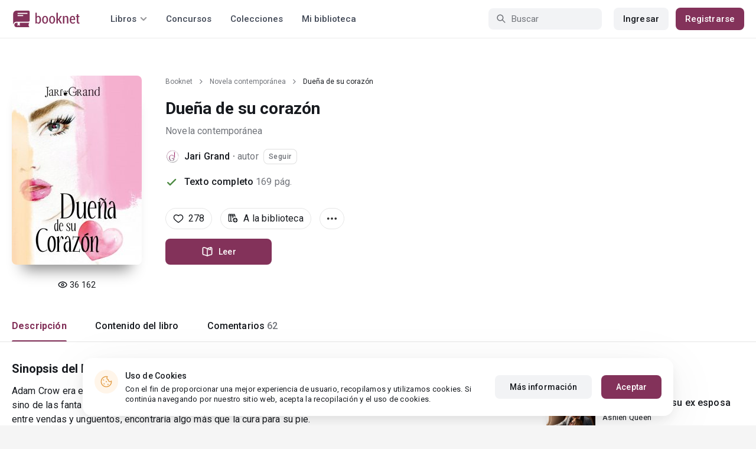

--- FILE ---
content_type: text/html; charset=UTF-8
request_url: https://booknet.com/es/book/duena-de-su-corazon-b368680
body_size: 21862
content:
<!DOCTYPE html>
<html lang="es-LA" class="">
<head>
    <meta charset="UTF-8"/>
    <meta name="viewport" content="width=970">
    <meta name="MobileOptimized" content="970"/>

                <meta name="description" content="Libro Dueña de su corazón, género: Novela contemporánea, autor Jari Grand. Lee Dueña de su corazón en la plataforma de autopublicación Букнет" />
    
    
    <meta name="csrf-param" content="_csrf">
    <meta name="csrf-token" content="Vhb84p0CVu8S7PPdCIyu4bSgcgfyWkBrtGfQREPWZrQ9fb7TrlUxpUWbo7l848CGxZMDZN8ScTPnDp0DdpBQ-w==">
    <link rel="dns-prefetch" href="https://fonts.gstatic.com/">
<link rel="dns-prefetch" href="https://fonts.googleapis.com/">
<link rel="dns-prefetch" href="https://www.googleadservices.com/">
<link rel="dns-prefetch" href="https://www.googleadservices.com/">
<link rel="dns-prefetch" href="https://www.googletagmanager.com/">
<link rel="dns-prefetch" href="https://googleads.g.doubleclick.net/">
<link rel="dns-prefetch" href="https://pagead2.googlesyndication.com/">
<link rel="dns-prefetch" href="https://cdn.jsdelivr.net/">
<link rel="dns-prefetch" href="https://connect.facebook.net/">
    <link rel="dns-prefetch" href="https://st.booknet.com/">
    <link rel="preconnect" href="https://st.booknet.com/" crossorigin>
<link rel="preconnect" href="https://fonts.gstatic.com/" crossorigin>
    <title>Dueña de su corazón leer libro en línea en Booknet</title>
    <!--[if IE]><script src="https://st.booknet.com/common/js/jquery-1.11.3.min.js"></script><![endif]-->
    <meta property="og:title" content="Dueña de su corazón">
<meta property="og:description" content="Adam Crow era el actor del momento, protagonista no solo de las películas más taquilleras de la industria fílmica, sino de las fantasías de millones de fans. Cuando un pequeño accidente lo mandó al hospital, nunca pensó que ahí, entre vendas y ungüentos, encontraría algo más que la cura para...">
<meta property="og:image" content="https://booknet.com/es/image/fb?bookId=368680&amp;v=1769636990">
<meta property="og:image:secure_url" content="https://booknet.com/es/image/fb?bookId=368680&amp;v=1769636990">
<meta name="Accept-Language" content="es-la">
<link type="image/png" href="https://booknet.com/favicon.ico" rel="icon">
<link href="https://booknet.com/es/book/duena-de-su-corazon-b368680" rel="canonical">
<link href="https://st.booknet.com/assets/2d38b9b8/css/bootstrap.min.css?v=1550073398" rel="stylesheet">
<link href="https://st.booknet.com/common/css/font-awesome.min.css?v=1.1" rel="stylesheet">
<link href="https://st.booknet.com/common/css/litnet-icon-font.css?v=1.1" rel="stylesheet">
<link href="https://st.booknet.com/common/css/grids.css?v=1.1" rel="stylesheet">
<link href="https://st.booknet.com/common/css/social-likes_classic.css?v=1.1" rel="stylesheet">
<link href="https://st.booknet.com/common/css/flags16.css?v=1.1" rel="stylesheet">
<link href="https://st.booknet.com/common/css/showLoading.css?v=1.1" rel="stylesheet">
<link href="https://st.booknet.com/common/css/jquery.jgrowl.min.css?v=1.1" rel="stylesheet">
<link href="https://st.booknet.com/dist/main.css?v=1750782744" rel="stylesheet">
<script src="https://st.booknet.com/assets/12b6ea3c/jquery.min.js?v=1463765143"></script>
<script src="https://st.booknet.com/assets/6b28fcfb/yii.js?v=1556023766"></script>
<script src="https://st.booknet.com/assets/2d38b9b8/js/bootstrap.min.js?v=1550073398"></script>
<script src="https://st.booknet.com/common/mobile_v2/dist/js/vendor/svg4everybody.min.js?v=1.1"></script>
<script src="https://st.booknet.com/common/js/jquery.cookie.min.js?v=1.1"></script>
<script src="https://st.booknet.com/common/js/social-likes.min.js?v=1.1"></script>
<script src="https://st.booknet.com/common/js/common.js?v=1706260654"></script>
<script src="https://st.booknet.com/common/js/lozad.js?v=1.1"></script>
<script src="https://st.booknet.com/common/js/jquery.showLoading.js?v=1.1"></script>
<script src="https://st.booknet.com/common/js/jquery.jgrowl.min.js?v=1.1"></script>
<script src="https://st.booknet.com/dist/main.js?v=1747057010"></script>
<script>
    dataLayer = [];
    dataLayer.push({
        'event': 'dynrem',
        'dynx_itemid': '368680',
        'dynx_pagetype': 'novela-contemporanea',
        'dynx_totalvalue': '0',
    });</script>    <!--<link rel="apple-touch-icon" sizes="57x57" href="/icons/apple-icon-57x57.png">-->
<!--<link rel="apple-touch-icon" sizes="60x60" href="/icons/apple-icon-60x60.png">-->
<!--<link rel="apple-touch-icon" sizes="72x72" href="/icons/apple-icon-72x72.png">-->
<!--<link rel="apple-touch-icon" sizes="76x76" href="/icons/apple-icon-76x76.png">-->
<!--<link rel="apple-touch-icon" sizes="114x114" href="/icons/apple-icon-114x114.png">-->
<!--<link rel="apple-touch-icon" sizes="120x120" href="/icons/apple-icon-120x120.png">-->
<!--<link rel="apple-touch-icon" sizes="144x144" href="/icons/apple-icon-144x144.png">-->
<!--<link rel="apple-touch-icon" sizes="152x152" href="/icons/apple-icon-152x152.png">-->
<link rel="apple-touch-icon" sizes="180x180" href="/icons/apple-icon-180x180.png">
<link rel="icon" type="image/png" sizes="192x192" href="/icons/android-icon-192x192.png">
<link rel="icon" type="image/png" sizes="32x32" href="/icons/favicon-32x32.png">
<link rel="icon" type="image/png" sizes="96x96" href="/icons/favicon-96x96.png">
<link rel="icon" type="image/png" sizes="16x16" href="/icons/favicon-16x16.png">

<link rel="manifest" href="/manifest.json">
<meta name="msapplication-TileColor" content="#ffffff">
<meta name="msapplication-TileImage" content="/maskable_icon.png">
<meta name="theme-color" content="#ffffff">

<script>
    if ("serviceWorker" in navigator) {
        window.addEventListener("load", function () {
            navigator.serviceWorker
                .register("/service-worker.js")
                .then(function (registration) {
                    console.log("ServiceWorker registered");
                })
                .catch(function (err) {
                    console.log("ServiceWorker not registered", err);
                })
        })
    }
</script>

<script src="https://cdn.onesignal.com/sdks/OneSignalSDK.js" async=""></script>

    <meta id="ga-isLoggedIn" value="0"><meta id="ga-lang" value="es">
<script>(function(w,d,s,l,i){w[l]=w[l]||[];w[l].push({'gtm.start':
        new Date().getTime(),event:'gtm.js'});var f=d.getElementsByTagName(s)[0],
        j=d.createElement(s),dl=l!='dataLayer'?'&l='+l:'';j.async=true;j.src=
        'https://www.googletagmanager.com/gtm.js?id='+i+dl;f.parentNode.insertBefore(j,f);
    })(window,document,'script','dataLayer','GTM-W52F723');</script>
<!-- End Google Tag Manager -->

<script>
    window.dataLayer = window.dataLayer || [];

            dataLayer.push({'event': 'lang_es'});
    
    let isMobile = '';
</script>

<meta name="facebook-domain-verification" content="wjtdllnn4zc0aw55n6bx64eb7ez3zk" />


<script>
    window.lang = 'es';
</script>

<script>
    window.addEventListener('appinstalled', function(evt) {
        dataLayer.push({
            'event': 'autoEvent',
            'eventCategory': 'pwa',
            'eventAction': 'Installed',
            'eventLabel': 'Installed'
        });
    });

    if (window.matchMedia('(display-mode: standalone)').matches) {
        dataLayer.push({'is_pwa': 1});
    }
</script>

</head>
<body class="wide-lg bn_body-white">



<!-- Google Tag Manager (noscript) -->
<noscript>
    <iframe src="https://www.googletagmanager.com/ns.html?id=GTM-W52F723" height="0" width="0" style="display:none;visibility:hidden"></iframe>
</noscript>
<!-- End Google Tag Manager (noscript) -->
<div class="bn_header">
        <div class="bn_header__container">
        <div class="container">
            <div class="bn_header__wrapper">
                <div class="bn_header__navigation">
                    
<div class="bn_header__logo">
    <a class="bn_header__logo-link" href="/es">
                    <svg><use href="/common/img/ln_svg-sprite.svg#booknet-logo"></use></svg>
            </a>
</div>
                    
<div class="bn_header__menu">
    <div class="bn_header__menu-item bn_header__menu-dropdown-selector">
        <span>Libros</span>
        <svg>
            <use href="/common/mobile_v2/dist/img/svg/svg-sprite.svg?v=3.4#header-arrow"/>
        </svg>
    </div>
    <a class="bn_header__menu-item" href="/es/contests">
        Concursos    </a>
    <a class="bn_header__menu-item" href="/es/collections">
        Colecciones    </a>
            <a class="bn_header__menu-item" href="/es/site/library">
            Mi biblioteca        </a>
    </div>                </div>
                <div class="bn_header__controls">
                    
<form id="search-form" class="bn_header__search" action="/es/search" method="GET">
<div class="bn_header__search-icon">
    <svg>
        <use href="/common/mobile_v2/dist/img/svg/svg-sprite.svg?v=3.4#magnifier"/>
    </svg>
</div>

<input type="text" class="bn_header__search-input" name="q" autocomplete="off" placeholder="Buscar">
</form>                                            
<div class="bn_header__auth">
    <div class="bn_header__auth-login bn_btn bn_btn-gray" onclick="showLoginPopup();">
        Ingresar    </div>
    <div class="bn_header__auth-register bn_btn" onclick="showRegisterPopup();">
        Registrarse    </div>
</div>                                    </div>
            </div>
        </div>
    </div>
    
<div class="bn_header__menu-dropdown">
    <div class="container">
        <div class="bn_header__menu-dropdown-wrapper">
            <div class="bn_header__menu-dropdown-column">
                <div class="bn_header__menu-dropdown-column-title">
                    Géneros                </div>
                <div class="bn_header__menu-dropdown-column-grid">
                    <div class="bn_header__menu-dropdown-item">
                        <a href="/es/top/all">Todos los géneros</a>
                    </div>
                                            <div class="bn_header__menu-dropdown-item">
                            <a href="/es/top/fantasia">
                                Fantasía                            </a>
                        </div>
                                            <div class="bn_header__menu-dropdown-item">
                            <a href="/es/top/novela-romantica">
                                Novela romántica                            </a>
                        </div>
                                            <div class="bn_header__menu-dropdown-item">
                            <a href="/es/top/ciencia-ficcion">
                                Ciencia ficción                            </a>
                        </div>
                                            <div class="bn_header__menu-dropdown-item">
                            <a href="/es/top/mistica">
                                Mística                            </a>
                        </div>
                                            <div class="bn_header__menu-dropdown-item">
                            <a href="/es/top/chick-lit">
                                Chick lit                            </a>
                        </div>
                                            <div class="bn_header__menu-dropdown-item">
                            <a href="/es/top/fanfic">
                                Fanfic                            </a>
                        </div>
                                            <div class="bn_header__menu-dropdown-item">
                            <a href="/es/top/misterio">
                                Misterio                            </a>
                        </div>
                                            <div class="bn_header__menu-dropdown-item">
                            <a href="/es/top/joven-adulto">
                                Joven Adulto                            </a>
                        </div>
                                            <div class="bn_header__menu-dropdown-item">
                            <a href="/es/top/suspense">
                                Suspenso                            </a>
                        </div>
                                            <div class="bn_header__menu-dropdown-item">
                            <a href="/es/top/paranormal">
                                Paranormal                            </a>
                        </div>
                                            <div class="bn_header__menu-dropdown-item">
                            <a href="/es/top/relatos-cortos">
                                Relatos cortos                            </a>
                        </div>
                                            <div class="bn_header__menu-dropdown-item">
                            <a href="/es/top/personajes-sobrenaturales">
                                Personajes sobrenaturales                            </a>
                        </div>
                                            <div class="bn_header__menu-dropdown-item">
                            <a href="/es/top/novela-negra">
                                Novela negra                            </a>
                        </div>
                                            <div class="bn_header__menu-dropdown-item">
                            <a href="/es/top/otros">
                                Otros                            </a>
                        </div>
                                    </div>
            </div>
            <div class="bn_header__menu-dropdown-column">
                <div class="bn_header__menu-dropdown-column-title">
                    Seleccionar                </div>
                <div class="bn_header__menu-dropdown-column-row">
                    <div class="bn_header__menu-dropdown-item">
                        <a href="/es/top/all">Por popularidad</a>
                    </div>
                    <div class="bn_header__menu-dropdown-item">
                        <a href="/es/top/latest">Por actualizaciones </a>
                    </div>
                    <div class="bn_header__menu-dropdown-item">
                        <a href="/es/top/latest-new">Novedades</a>
                    </div>
                    <div class="bn_header__menu-dropdown-item">
                        <a href="/es/top/best">Los más vendidos</a>
                    </div>
                                        <div class="bn_header__menu-dropdown-item">
                        <a href="/es/collections">Colecciones</a>
                    </div>
                </div>
            </div>
        </div>
    </div>
</div></div>

    <script>
        $(document).on('show.bs.modal', '#buyModal,#payModal', function () {
            $.cookie('tryBuy', '1', {
                path: "/"
            });
            $.cookie('dontShowAnsModal', '1', {
                path: "/",
                expires: 60 * 30
            });
        });

        if (getCookie('tryBuy') === '1' && getCookie('dontShowAnsModal') !== '1') {
            $.get('/user-questions/no-buy', function (result) {
                $('#no-buy-modal').remove();
                $('body').append($(result));
                $('#no-buy-modal').modal('show');
            });
        }
    </script>

<main class="bn_main">
    

<script type="application/ld+json">{"@context":"http:\/\/schema.org","@type":"Product","image":"https:\/\/st.booknet.com\/uploads\/covers\/220\/1640318753_24.jpg","name":"Dueña de su corazón","url":"https:\/\/booknet.com\/es\/book\/duena-de-su-corazon-b368680","brand":{"@type":"Person","name":"Jari Grand","url":"https:\/\/booknet.com\/es\/jari-grand-u797519"},"description":"Adam Crow era el actor del momento, protagonista no solo de las películas más taquilleras de la industria fílmica, sino de las fantasías de millones de fans. Cuando un pequeño accidente lo mandó al hospital, nunca pensó que ahí, entre vendas y ungüentos, encontraría algo más que la cura para su pie.\n\nAlice Green tenía claros sus objetivos y no permitía que nada ni nadie la desviara de estos, al menos hasta que conoció a Adam. Con todo, no estaba dispuesta a convertirse en un divertimento más de la aclamada estrella, aun cuando las rodillas se le aflojaran y sufriera de taquicardias con solo verlo.","releaseDate":"2021-12-24","AggregateRating":{"worstRating":1,"bestRating":5,"ratingValue":5,"ratingCount":285},"offers":{"price":0,"priceCurrency":"USD"},"category":"Novela contemporánea","productID":"b368680"}</script>

<div style="display: none" id="book_id">368680</div>

<div class="bn_book__header">
    <div class="container">
        <div class="bn_book__header-wrapper">
            <div class="bn_book__header-main">
                <div class="bn_book__header-image">
                    <img class="bn_book__header-image-src" src="https://st.booknet.com/uploads/covers/220/1640318753_24.jpg" onerror="this.src='https://st.booknet.com/common/img/empty_cover_booknet.png'" alt="Dueña de su corazón"/>
                                        <div class="bn_book__header-image-counter">
                        <svg>
                            <use href="/common/mobile_v2/dist/img/svg/svg-sprite.svg?v=3.4#eye"/>
                        </svg>
                        <span class="bn_text-paragraph-m">
                            36 162                        </span>
                    </div>
                                    </div>
                <div class="bn_book__header-content">
                    <div class="bn_book__header-content-row">
                        <div class="bn_book__header-breadcrumbs">
                            
<div class="bn_breadcrumbs">
    <div class="container">
        <div class="bn_breadcrumbs__wrapper">
                                                <a class="bn_breadcrumbs__item" href="/">Booknet</a>
                    <i class="fa fa-angle-right"></i>
                                                                <a class="bn_breadcrumbs__item" href="/es/top/novela-contemporanea">Novela contemporánea</a>
                    <i class="fa fa-angle-right"></i>
                                                                <span class="bn_breadcrumbs__item">Dueña de su corazón</span>
                                    </div>
    </div>
</div>
                        </div>
                        <h1 class="bn_book__header-title bn_text-heading-h1">
                            Dueña de su corazón                                                    </h1>
                        <div class="bn_book__header-genre-wrapper">
                            <a class="bn_book__header-genre bn_text-paragraph-l" href="/es/top/novela-contemporanea">
                                Novela contemporánea                            </a>
                        </div>
                        <div class="bn_book__header-authors-container">
                                                            <div class="bn_book__header-author-item">
                                    <div class="bn_book__header-author-item-image">
                                        <a href="/jari-grand-u797519"></a>
                                        <img src="https://st.booknet.com/uploads/user_avatars_new/160/1625697669_797519.jpg" alt="Jari Grand" onerror="this.src='https://st.booknet.com/common/img/default_avatar.jpg'"/>
                                    </div>
                                    <div class="bn_book__header-author-item-name bn_text-paragraph-l">
                                        <a href="/jari-grand-u797519">Jari Grand</a> · <span>autor</span>
                                    </div>
                                                                            <button onclick="showLoginPopup()" class="bn_book__header-author-item-button bn_text-label-m">
                                            Seguir                                        </button>
                                                                    </div>
                                                                                    </div>
                        <div class="bn_book__header-status bn_text-paragraph-l">
                                                            <svg class="success">
                                    <use href="/common/mobile_v2/dist/img/svg/svg-sprite.svg?v=3.4#check"/>
                                </svg>
                                <span class="bn_book__header-status-value">
                                    Texto completo                                </span>
                                                        <span class="bn_book__header-status-count">
                                169                                pág.                            </span>
                                                    </div>
                    </div>
                    <div class="bn_book__header-content-row">
                        <div class="bn_book__header-buttons-wrapper">
                                                            <div class="bn_book__header-button bn_book__header-button-like" onclick="showLoginPopup();">
                                    <svg class="bn_book__header-button-icon">
                                        <use href="/common/mobile_v2/dist/img/svg/svg-sprite.svg?v=3.4#heart"/>
                                    </svg>
                                    <span class="bn_text-paragraph-l">
                                        278                                    </span>
                                </div>
                                                                                        <div class="bn_book__header-button" onclick="showLoginPopup();">
                                    <svg class="bn_book__header-button-icon">
                                        <use href="/common/mobile_v2/dist/img/svg/svg-sprite.svg?v=3.4#shelf-add"/>
                                    </svg>
                                    <span class="bn_text-paragraph-l">
                                        A la biblioteca                                    </span>
                                </div>
                                                        <div class="bn_book__header-button bn_menu-dropdown share hidden">
                                <div class="bn_menu-dropdown__overlay"></div>
                                <div class="bn_menu-dropdown__button">
                                    <svg class="bn_book__header-button-icon">
                                        <use href="/common/mobile_v2/dist/img/svg/svg-sprite.svg?v=3.4#share"/>
                                    </svg>
                                    <span class="bn_text-paragraph-l">
                                        Compartir                                    </span>
                                </div>
                                <ul class="bn_menu-dropdown__items-wrapper bn_text-title-s">
                                    <li>
                                        <div class="bn_menu-dropdown__item auto-close" onclick="copyToClipboard('https://booknet.com/es/book/duena-de-su-corazon-b368680', 'Enlace copiado')">
                                            <svg>
                                                <use href="/common/mobile_v2/dist/img/svg/svg-sprite.svg?v=3.4#chain"></use>
                                            </svg>
                                            <span>
                                                Copiar el enlace                                            </span>
                                        </div>
                                    </li>
                                </ul>
                            </div>
                            <div class="bn_book__header-button bn_menu-dropdown">
                                <div class="bn_menu-dropdown__overlay"></div>
                                <div class="bn_menu-dropdown__button">
                                    <svg>
                                        <use href="/common/mobile_v2/dist/img/svg/svg-sprite.svg?v=3.4#dots"></use>
                                    </svg>
                                </div>
                                <ul class="bn_menu-dropdown__items-wrapper bn_text-title-s">
                                                                        <li>
                                        <div id="menu-common-complaint" class="bn_menu-dropdown__item auto-close" data-id="368680">
                                            <svg>
                                                <use href="/common/mobile_v2/dist/img/svg/svg-sprite.svg?v=3.4#attention"/>
                                            </svg>
                                            <span>
                                                Reportar                                            </span>
                                        </div>
                                    </li>
                                </ul>
                            </div>
                        </div>
                        <div class="bn_book__header-main-buttons-wrapper">
                            <a class="bn_btn bn_read-button" href="/es/reader/duena-de-su-corazon-b368680" onclick="ln.track(&quot;Start reading&quot;, &quot;Reader&quot;, &quot;Jari Grand&quot;);"><svg class="bn_read-button__icon"><use href="/common/mobile_v2/dist/img/svg/svg-sprite.svg?v=3.4#book-open"/></svg><span class="bn_read-button__text">Leer</span></a>                                                                                </div>
                        <!-- Модальное окно для замороженных продаж  -->
<div id="selling-frozen-modal" class="modal fade" role="dialog">
    <div class="modal-dialog">
        <div class="modal-content">
            <div class="modal-body">
                <button type="button" class="close" data-dismiss="modal" aria-label="Close"><span aria-hidden="true">&times;</span></button>
                <h4 class="modal-title" style="margin-bottom: 10px">Compra de libros</h4>
                <p>
                    Las ventas han sido detenidas.
                                    </p>
                <div style="text-align: right">
                    <button type="button" class="btn btn-default" data-dismiss="modal">Cerrar</button>
                </div>
            </div>
        </div>
    </div>
</div>
<script type="text/javascript">
    $('#js-buyModal').on('click', function(){
        let buyText = $("#buyModal");
        if(!buyText[0]) {
            $.get("/book/popup-buy", {'id':368680}, function(data){
                $('body').append(data) ;
                $("#buyModal").modal() ;
            });
        } else {
            buyText.modal() ;
        }
        ln.track('buy', 'click_btn');
    });
</script>                                            </div>
                </div>
            </div>
            <div class="bn_book__header-navigation">
                <ul class="bn_commerce-navigation__menu bn_text-title-m">
                    <li>
                        <div data-target="main" class="bn_book__navigation bn_commerce-navigation__menu-item active">
                            Descripción                        </div>
                    </li>
                    <li>
                        <div data-target="chapters" class="bn_book__navigation bn_commerce-navigation__menu-item ">
                            Contenido del libro                        </div>
                    </li>
                                                                <li>
                            <div data-target="comments" class="bn_book__navigation bn_commerce-navigation__menu-item ">
                                Comentarios                                <span>
                                    62                                </span>
                            </div>
                        </li>
                                    </ul>
            </div>
        </div>
    </div>
</div>


<div id="complaint-modal"></div>



<div id="verification" class="fade modal" role="dialog" tabindex="-1">
<div class="modal-dialog modal-md">
<div class="modal-content">
<div class="modal-header">
<button type="button" class="close" data-dismiss="modal" aria-hidden="true">&times;</button>
Confirmar el código
</div>
<div class="modal-body">
<div>Тут будет форма</div>
</div>
<div class="modal-footer">
Тут будут кнопки
</div>
</div>
</div>
</div>
<div class="modal fade" id="modalLike" tabindex="-1" role="dialog">
    <div class="modal-dialog">
        <div class="modal-content">
            <div class="modal-header" style="background-color: #5694da; color: white">
                Notificación                <button type="button" class="close" data-dismiss="modal" aria-label="Close">
                    <span aria-hidden="true">&times;</span></button>
            </div>
            <div class="modal-body">
                Hola, . Su cuenta aún no cuenta con la opción de "Me gusta" para el libro. Estará disponible para usted en los próximos días. ¡Que tenga una buena lectura en Booknet!            </div>
        </div>
    </div>
</div>


<div class="modal fade" id="modalCommon" tabindex="-1" role="dialog">
    <div class="modal-dialog">
        <div class="modal-content">
            <div class="modal-header" style="background-color: #5694da; color: white">
                Notificación                <button type="button" class="close" data-dismiss="modal" aria-label="Close">
                    <span aria-hidden="true">&times;</span></button>
            </div>
            <div class="modal-body">
            </div>
        </div>
    </div>
</div>

<div class="modal fade" id="modalEmail" tabindex="-1" role="dialog">
    <div class="modal-dialog">
        <div class="modal-content">
            <div class="modal-header" style="background-color: #5694da; color: white">
                Confirmación de correo electrónico                <button type="button" class="close" data-dismiss="modal" aria-label="Close">
                    <span aria-hidden="true">&times;</span></button>
            </div>
            <div class="modal-body">
            </div>
        </div>
    </div>
</div>

<div class="modal fade" id="onlyAdult" tabindex="-1" role="dialog">
    <div class="modal-dialog">
        <div class="modal-content modal-sm">
            <div class="modal-header">
                <button type="button" class="close" data-dismiss="modal" aria-label="Close"><span aria-hidden="true">&times;</span>
                </button>
                <p class="modal-title" id="myModalLabel">Restricción 18+</p>
            </div>
            <div class="modal-body">
                Este contenido está disponible sólo para los usuarios registrados <br> mayores de 18 años.            </div>
            <div class="modal-footer">
                <button type="button" class="btn btn-default"
                        data-dismiss="modal">Cerrar</button>
            </div>
        </div>
    </div>
</div>

<div class="modal fade" id="onlyAdult14" tabindex="-1" role="dialog">
    <div class="modal-dialog">
        <div class="modal-content modal-sm">
            <div class="modal-header">
                <button type="button" class="close" data-dismiss="modal" aria-label="Close"><span aria-hidden="true">&times;</span>
                </button>
                <p class="modal-title" id="myModalLabel">Restricción +14</p>
            </div>
            <div class="modal-body">
                La compra puede ser realizada por un usuario mayor de 14 años            </div>
            <div class="modal-footer">
                <button type="button" class="btn btn-default"
                        data-dismiss="modal">Cerrar</button>
            </div>
        </div>
    </div>
</div>






<div class="bn_book__body">
    <div class="container">
        <div class="bn_book__body-wrapper">
            <div class="bn_book__body-content">
                
<div class="bn_book__main bn_book__tab active" id="main">
        <div class="bn_book__about">
        <div class="bn_book__about-title bn_text-heading-h4">
            Sinopsis del libro            "Dueña de su corazón"
        </div>
        <div class="bn_book__about-content bn_text-paragraph-l">
            Adam Crow era el actor del momento, protagonista no solo de las películas más taquilleras de la industria fílmica, sino de las fantasías de millones de fans. Cuando un pequeño accidente lo mandó al hospital, nunca pensó que ahí, entre vendas y ungüentos, encontraría algo más que la cura para su pie.<br />
<br />
Alice Green tenía claros sus objetivos y no permitía que nada ni nadie la desviara de estos, al menos hasta que conoció a Adam. Con todo, no estaba dispuesta a convertirse en un divertimento más de la aclamada estrella, aun cuando las rodillas se le aflojaran y sufriera de taquicardias con solo verlo.        </div>
    </div>
    <div class="bn_book__tags bn_text-paragraph-l">
        <a href="/es/tag/amor drama humor-t17624474">amor drama humor</a><a href="/es/tag/actor celos-t27635658">actor celos</a>    </div>
    </div>
                
<div class="bn_book__chapters bn_book__tab  " id="chapters">
    <div class="bn_book__chapters-heading">
        <div class="bn_book__chapters-info">
            <div class="bn_book__chapters-title bn_text-heading-h4">
                Contenido del libro: 20 capítulos            </div>
                    </div>
        <div class="bn_book__chapters-filter">
            <select class="initialize-custom-dropdown book-chapters-sort" name="sort" data-selected-prefix="Empezar por" data-list-title="Empezar por: " onchange="bookChaptersSort()">
<option value="asc" selected>capítulos anteriores</option>
<option value="desc">capítulos nuevos</option>
</select>        </div>
    </div>
    <div class="bn_book__chapters-content 2021-12-27">
                    <div class="bn_book__chapters-item ">
                <div class="bn_book__chapters-item-heading">
                    <a href="/es/reader/duena-de-su-corazon-b368680?c=3755462" class="bn_book__chapters-item-link"></a>
                    <svg class="bn_book__chapters-item-lock">
                        <use href="/common/mobile_v2/dist/img/svg/svg-sprite.svg?v=3.4#lock"></use>
                    </svg>
                    <span class="bn_book__chapters-item-title bn_text-paragraph-l">
                        Introducción                    </span>
                    <svg class="bn_book__chapters-item-arrow">
                        <use href="/common/mobile_v2/dist/img/svg/svg-sprite.svg?v=3.4#footer-arrow-down"></use>
                    </svg>
                </div>
                            </div>
                    <div class="bn_book__chapters-item ">
                <div class="bn_book__chapters-item-heading">
                    <a href="/es/reader/duena-de-su-corazon-b368680?c=3755465" class="bn_book__chapters-item-link"></a>
                    <svg class="bn_book__chapters-item-lock">
                        <use href="/common/mobile_v2/dist/img/svg/svg-sprite.svg?v=3.4#lock"></use>
                    </svg>
                    <span class="bn_book__chapters-item-title bn_text-paragraph-l">
                        Capítulo 1                    </span>
                    <svg class="bn_book__chapters-item-arrow">
                        <use href="/common/mobile_v2/dist/img/svg/svg-sprite.svg?v=3.4#footer-arrow-down"></use>
                    </svg>
                </div>
                            </div>
                    <div class="bn_book__chapters-item ">
                <div class="bn_book__chapters-item-heading">
                    <a href="/es/reader/duena-de-su-corazon-b368680?c=3755466" class="bn_book__chapters-item-link"></a>
                    <svg class="bn_book__chapters-item-lock">
                        <use href="/common/mobile_v2/dist/img/svg/svg-sprite.svg?v=3.4#lock"></use>
                    </svg>
                    <span class="bn_book__chapters-item-title bn_text-paragraph-l">
                        Capítulo 2                    </span>
                    <svg class="bn_book__chapters-item-arrow">
                        <use href="/common/mobile_v2/dist/img/svg/svg-sprite.svg?v=3.4#footer-arrow-down"></use>
                    </svg>
                </div>
                            </div>
                    <div class="bn_book__chapters-item ">
                <div class="bn_book__chapters-item-heading">
                    <a href="/es/reader/duena-de-su-corazon-b368680?c=3755467" class="bn_book__chapters-item-link"></a>
                    <svg class="bn_book__chapters-item-lock">
                        <use href="/common/mobile_v2/dist/img/svg/svg-sprite.svg?v=3.4#lock"></use>
                    </svg>
                    <span class="bn_book__chapters-item-title bn_text-paragraph-l">
                        Capítulo 3                    </span>
                    <svg class="bn_book__chapters-item-arrow">
                        <use href="/common/mobile_v2/dist/img/svg/svg-sprite.svg?v=3.4#footer-arrow-down"></use>
                    </svg>
                </div>
                            </div>
                    <div class="bn_book__chapters-item ">
                <div class="bn_book__chapters-item-heading">
                    <a href="/es/reader/duena-de-su-corazon-b368680?c=3755468" class="bn_book__chapters-item-link"></a>
                    <svg class="bn_book__chapters-item-lock">
                        <use href="/common/mobile_v2/dist/img/svg/svg-sprite.svg?v=3.4#lock"></use>
                    </svg>
                    <span class="bn_book__chapters-item-title bn_text-paragraph-l">
                        Capítulo 4                    </span>
                    <svg class="bn_book__chapters-item-arrow">
                        <use href="/common/mobile_v2/dist/img/svg/svg-sprite.svg?v=3.4#footer-arrow-down"></use>
                    </svg>
                </div>
                            </div>
                    <div class="bn_book__chapters-item ">
                <div class="bn_book__chapters-item-heading">
                    <a href="/es/reader/duena-de-su-corazon-b368680?c=3755471" class="bn_book__chapters-item-link"></a>
                    <svg class="bn_book__chapters-item-lock">
                        <use href="/common/mobile_v2/dist/img/svg/svg-sprite.svg?v=3.4#lock"></use>
                    </svg>
                    <span class="bn_book__chapters-item-title bn_text-paragraph-l">
                        Capítulo 5                    </span>
                    <svg class="bn_book__chapters-item-arrow">
                        <use href="/common/mobile_v2/dist/img/svg/svg-sprite.svg?v=3.4#footer-arrow-down"></use>
                    </svg>
                </div>
                            </div>
                    <div class="bn_book__chapters-item ">
                <div class="bn_book__chapters-item-heading">
                    <a href="/es/reader/duena-de-su-corazon-b368680?c=3755475" class="bn_book__chapters-item-link"></a>
                    <svg class="bn_book__chapters-item-lock">
                        <use href="/common/mobile_v2/dist/img/svg/svg-sprite.svg?v=3.4#lock"></use>
                    </svg>
                    <span class="bn_book__chapters-item-title bn_text-paragraph-l">
                        Capítulo 6                    </span>
                    <svg class="bn_book__chapters-item-arrow">
                        <use href="/common/mobile_v2/dist/img/svg/svg-sprite.svg?v=3.4#footer-arrow-down"></use>
                    </svg>
                </div>
                            </div>
                    <div class="bn_book__chapters-item ">
                <div class="bn_book__chapters-item-heading">
                    <a href="/es/reader/duena-de-su-corazon-b368680?c=3755482" class="bn_book__chapters-item-link"></a>
                    <svg class="bn_book__chapters-item-lock">
                        <use href="/common/mobile_v2/dist/img/svg/svg-sprite.svg?v=3.4#lock"></use>
                    </svg>
                    <span class="bn_book__chapters-item-title bn_text-paragraph-l">
                        Capítulo 7                    </span>
                    <svg class="bn_book__chapters-item-arrow">
                        <use href="/common/mobile_v2/dist/img/svg/svg-sprite.svg?v=3.4#footer-arrow-down"></use>
                    </svg>
                </div>
                            </div>
                    <div class="bn_book__chapters-item ">
                <div class="bn_book__chapters-item-heading">
                    <a href="/es/reader/duena-de-su-corazon-b368680?c=3755488" class="bn_book__chapters-item-link"></a>
                    <svg class="bn_book__chapters-item-lock">
                        <use href="/common/mobile_v2/dist/img/svg/svg-sprite.svg?v=3.4#lock"></use>
                    </svg>
                    <span class="bn_book__chapters-item-title bn_text-paragraph-l">
                        Capítulo 8                    </span>
                    <svg class="bn_book__chapters-item-arrow">
                        <use href="/common/mobile_v2/dist/img/svg/svg-sprite.svg?v=3.4#footer-arrow-down"></use>
                    </svg>
                </div>
                            </div>
                    <div class="bn_book__chapters-item ">
                <div class="bn_book__chapters-item-heading">
                    <a href="/es/reader/duena-de-su-corazon-b368680?c=3758643" class="bn_book__chapters-item-link"></a>
                    <svg class="bn_book__chapters-item-lock">
                        <use href="/common/mobile_v2/dist/img/svg/svg-sprite.svg?v=3.4#lock"></use>
                    </svg>
                    <span class="bn_book__chapters-item-title bn_text-paragraph-l">
                        Capítulo 9                    </span>
                    <svg class="bn_book__chapters-item-arrow">
                        <use href="/common/mobile_v2/dist/img/svg/svg-sprite.svg?v=3.4#footer-arrow-down"></use>
                    </svg>
                </div>
                            </div>
                    <div class="bn_book__chapters-item ">
                <div class="bn_book__chapters-item-heading">
                    <a href="/es/reader/duena-de-su-corazon-b368680?c=3758652" class="bn_book__chapters-item-link"></a>
                    <svg class="bn_book__chapters-item-lock">
                        <use href="/common/mobile_v2/dist/img/svg/svg-sprite.svg?v=3.4#lock"></use>
                    </svg>
                    <span class="bn_book__chapters-item-title bn_text-paragraph-l">
                        Capítulo 10                    </span>
                    <svg class="bn_book__chapters-item-arrow">
                        <use href="/common/mobile_v2/dist/img/svg/svg-sprite.svg?v=3.4#footer-arrow-down"></use>
                    </svg>
                </div>
                            </div>
                    <div class="bn_book__chapters-item ">
                <div class="bn_book__chapters-item-heading">
                    <a href="/es/reader/duena-de-su-corazon-b368680?c=3758662" class="bn_book__chapters-item-link"></a>
                    <svg class="bn_book__chapters-item-lock">
                        <use href="/common/mobile_v2/dist/img/svg/svg-sprite.svg?v=3.4#lock"></use>
                    </svg>
                    <span class="bn_book__chapters-item-title bn_text-paragraph-l">
                        Capítulo 11                    </span>
                    <svg class="bn_book__chapters-item-arrow">
                        <use href="/common/mobile_v2/dist/img/svg/svg-sprite.svg?v=3.4#footer-arrow-down"></use>
                    </svg>
                </div>
                            </div>
                    <div class="bn_book__chapters-item ">
                <div class="bn_book__chapters-item-heading">
                    <a href="/es/reader/duena-de-su-corazon-b368680?c=3758668" class="bn_book__chapters-item-link"></a>
                    <svg class="bn_book__chapters-item-lock">
                        <use href="/common/mobile_v2/dist/img/svg/svg-sprite.svg?v=3.4#lock"></use>
                    </svg>
                    <span class="bn_book__chapters-item-title bn_text-paragraph-l">
                        Capítulo 12                    </span>
                    <svg class="bn_book__chapters-item-arrow">
                        <use href="/common/mobile_v2/dist/img/svg/svg-sprite.svg?v=3.4#footer-arrow-down"></use>
                    </svg>
                </div>
                            </div>
                    <div class="bn_book__chapters-item ">
                <div class="bn_book__chapters-item-heading">
                    <a href="/es/reader/duena-de-su-corazon-b368680?c=3758674" class="bn_book__chapters-item-link"></a>
                    <svg class="bn_book__chapters-item-lock">
                        <use href="/common/mobile_v2/dist/img/svg/svg-sprite.svg?v=3.4#lock"></use>
                    </svg>
                    <span class="bn_book__chapters-item-title bn_text-paragraph-l">
                        Capítulo 13                    </span>
                    <svg class="bn_book__chapters-item-arrow">
                        <use href="/common/mobile_v2/dist/img/svg/svg-sprite.svg?v=3.4#footer-arrow-down"></use>
                    </svg>
                </div>
                            </div>
                    <div class="bn_book__chapters-item ">
                <div class="bn_book__chapters-item-heading">
                    <a href="/es/reader/duena-de-su-corazon-b368680?c=3758679" class="bn_book__chapters-item-link"></a>
                    <svg class="bn_book__chapters-item-lock">
                        <use href="/common/mobile_v2/dist/img/svg/svg-sprite.svg?v=3.4#lock"></use>
                    </svg>
                    <span class="bn_book__chapters-item-title bn_text-paragraph-l">
                        Capítulo 14                    </span>
                    <svg class="bn_book__chapters-item-arrow">
                        <use href="/common/mobile_v2/dist/img/svg/svg-sprite.svg?v=3.4#footer-arrow-down"></use>
                    </svg>
                </div>
                            </div>
                    <div class="bn_book__chapters-item ">
                <div class="bn_book__chapters-item-heading">
                    <a href="/es/reader/duena-de-su-corazon-b368680?c=3758692" class="bn_book__chapters-item-link"></a>
                    <svg class="bn_book__chapters-item-lock">
                        <use href="/common/mobile_v2/dist/img/svg/svg-sprite.svg?v=3.4#lock"></use>
                    </svg>
                    <span class="bn_book__chapters-item-title bn_text-paragraph-l">
                        Capítulo 15                    </span>
                    <svg class="bn_book__chapters-item-arrow">
                        <use href="/common/mobile_v2/dist/img/svg/svg-sprite.svg?v=3.4#footer-arrow-down"></use>
                    </svg>
                </div>
                            </div>
                    <div class="bn_book__chapters-item ">
                <div class="bn_book__chapters-item-heading">
                    <a href="/es/reader/duena-de-su-corazon-b368680?c=3758701" class="bn_book__chapters-item-link"></a>
                    <svg class="bn_book__chapters-item-lock">
                        <use href="/common/mobile_v2/dist/img/svg/svg-sprite.svg?v=3.4#lock"></use>
                    </svg>
                    <span class="bn_book__chapters-item-title bn_text-paragraph-l">
                        Capítulo 16                    </span>
                    <svg class="bn_book__chapters-item-arrow">
                        <use href="/common/mobile_v2/dist/img/svg/svg-sprite.svg?v=3.4#footer-arrow-down"></use>
                    </svg>
                </div>
                            </div>
                    <div class="bn_book__chapters-item ">
                <div class="bn_book__chapters-item-heading">
                    <a href="/es/reader/duena-de-su-corazon-b368680?c=3758708" class="bn_book__chapters-item-link"></a>
                    <svg class="bn_book__chapters-item-lock">
                        <use href="/common/mobile_v2/dist/img/svg/svg-sprite.svg?v=3.4#lock"></use>
                    </svg>
                    <span class="bn_book__chapters-item-title bn_text-paragraph-l">
                        Epílogo 1                    </span>
                    <svg class="bn_book__chapters-item-arrow">
                        <use href="/common/mobile_v2/dist/img/svg/svg-sprite.svg?v=3.4#footer-arrow-down"></use>
                    </svg>
                </div>
                            </div>
                    <div class="bn_book__chapters-item ">
                <div class="bn_book__chapters-item-heading">
                    <a href="/es/reader/duena-de-su-corazon-b368680?c=3758710" class="bn_book__chapters-item-link"></a>
                    <svg class="bn_book__chapters-item-lock">
                        <use href="/common/mobile_v2/dist/img/svg/svg-sprite.svg?v=3.4#lock"></use>
                    </svg>
                    <span class="bn_book__chapters-item-title bn_text-paragraph-l">
                        Epílogo 2                    </span>
                    <svg class="bn_book__chapters-item-arrow">
                        <use href="/common/mobile_v2/dist/img/svg/svg-sprite.svg?v=3.4#footer-arrow-down"></use>
                    </svg>
                </div>
                            </div>
                    <div class="bn_book__chapters-item ">
                <div class="bn_book__chapters-item-heading">
                    <a href="/es/reader/duena-de-su-corazon-b368680?c=3758713" class="bn_book__chapters-item-link"></a>
                    <svg class="bn_book__chapters-item-lock">
                        <use href="/common/mobile_v2/dist/img/svg/svg-sprite.svg?v=3.4#lock"></use>
                    </svg>
                    <span class="bn_book__chapters-item-title bn_text-paragraph-l">
                        Epílogo 3                    </span>
                    <svg class="bn_book__chapters-item-arrow">
                        <use href="/common/mobile_v2/dist/img/svg/svg-sprite.svg?v=3.4#footer-arrow-down"></use>
                    </svg>
                </div>
                            </div>
            </div>
</div>
                
                
    <div class="bn_book__comments " id="comments">
        <div id="comments-list">
                <input type="hidden" name="comments-uid" value=""/>

<style>
    .found_comment {
        border: 2px solid green;
    }
</style>

<!-- Comments head -->
<div class="comments-head">
    <h3 class="comments-head-title">
        62 comentarios    </h3>

    <div class="comments_textarea-w js_c_textarea-w">
                    <p>Es necesario iniciar la sesión en su cuenta para poder dejar un comentario</p>
            <a href="#!" class="bn_btn bn_btn-m" onclick="showLoginPopup();">
                Ingresar            </a>
            </div><!--comments_textarea-w-->

</div><!--comments-head-->


<!-- Comments tree -->
<div id="cmnts"
     data-url="/es/comments/edit"
     data-reset-url="/es/comments/get-comment"
     data-add-url="/es/comments/add?type=book&id=368680"
     data-canDelete=""
     data-search-comment=""
     data-comment-delete-confirm="Eliminar?"
     data-comment-delete="Comentario eliminado",
     data-url-load-comment="/es/comments/load-comment" ,
     data-url-load-list="/es/comments/load-list?type=book&id=368680" ,
     data-show-thread = "Mostrar",
     data-hide-thread = "Ocultar",
     data-add-to-black-list-confirm = "¡Atención! Este usuario nunca más podrá comentar sus libros y entradas de blog.",
     data-add-to-black-list-success = "El usuario fue añadido en la lista negra",
>

    <div class="bn_comments__sticky-item-wrapper">
            </div>

                        
            <div class="comment-item  "
     id="44383027">
    <div id="root44383027" class="comment-id">
        <div class="comment-head">
            <div class="comment-head-information">
                <div class="comment-ava">
                    <img class="lozad" data-src="/uploads/user_avatars_new/64/1767731641_12877913.jpg" alt="avatar">
                </div>

                <div class="comment-head-text">
                    
                    <a class="comment-author-name"
                       href="/evee-verse-u12877913">
                        Evee Verse                    </a>

                    
                                        
                    <div class="comment-date" >26.01.2026, 22:50:49</div>
                </div><!--comment-head-text-->
            </div>
                    </div><!--comment-head-->

                    <p class="comment-text" data-id="44383027">
                Esta historia se siente viva y profundamente visual, casi como una película que se despliega. Puedo imaginarla como un cortometraje, una pieza animada o un cómic. Soy una artista de comisiones; no dudes en escribirme por Disc0rd o ¡nst@gram.<br />
Usuario: eve_verse_            </p>

            
            
                        </div><!--comment-id-->

    <div style="display: none" id="thread-block44383027">

        <div id="thread44383027"
             data-loaded="0"
             class="comment-thread"
             style="display: none">
                    </div>

        <div class="lastChild" id="lastChild44383027" ">

                </div><!--lastChild-->
    </div><!-- #thread-block-->
</div><!--comment-item-->


                    
            <div class="comment-item  "
     id="43992810">
    <div id="root43992810" class="comment-id">
        <div class="comment-head">
            <div class="comment-head-information">
                <div class="comment-ava">
                    <img class="lozad" data-src="/uploads/user_avatars_new/64/NlYZvUZ_EfzpW2cjzkQe1pFNwPNhVtem.jpg" alt="avatar">
                </div>

                <div class="comment-head-text">
                    
                    <a class="comment-author-name"
                       href="/patricia-viveros-u6984265">
                        Patricia Viveros                    </a>

                    
                                        
                    <div class="comment-date" >11.08.2025, 15:36:33</div>
                </div><!--comment-head-text-->
            </div>
                    </div><!--comment-head-->

                    <p class="comment-text" data-id="43992810">
                Me encantó. La había perdido pero la encontré de nuevo y la volví a leer. Me encanta            </p>

            
            
                        </div><!--comment-id-->

    <div style="display: none" id="thread-block43992810">

        <div id="thread43992810"
             data-loaded="0"
             class="comment-thread"
             style="display: none">
                    </div>

        <div class="lastChild" id="lastChild43992810" ">

                </div><!--lastChild-->
    </div><!-- #thread-block-->
</div><!--comment-item-->


                    
            <div class="comment-item  "
     id="43518189">
    <div id="root43518189" class="comment-id">
        <div class="comment-head">
            <div class="comment-head-information">
                <div class="comment-ava">
                    <img class="lozad" data-src="/uploads/user_avatars_new/64/zg0pyc-7SDEmoYAPkfvU6rjiftCHIoeZ.jpg" alt="avatar">
                </div>

                <div class="comment-head-text">
                    
                    <a class="comment-author-name"
                       href="/flor-lucero-castro-lopez-u5637475">
                        flor lucero castro lopez                    </a>

                    
                                        
                    <div class="comment-date" >28.02.2025, 05:20:53</div>
                </div><!--comment-head-text-->
            </div>
                    </div><!--comment-head-->

                    <p class="comment-text" data-id="43518189">
                me encantó felicidades            </p>

            
            
                        </div><!--comment-id-->

    <div style="display: none" id="thread-block43518189">

        <div id="thread43518189"
             data-loaded="0"
             class="comment-thread"
             style="display: none">
                    </div>

        <div class="lastChild" id="lastChild43518189" ">

                </div><!--lastChild-->
    </div><!-- #thread-block-->
</div><!--comment-item-->


                    
            <div class="comment-item  "
     id="43515911">
    <div id="root43515911" class="comment-id">
        <div class="comment-head">
            <div class="comment-head-information">
                <div class="comment-ava">
                    <img class="lozad" data-src="/uploads/user_avatars_new/64/imz-fzI1mmRjRvmt43VkcFJRLgrSkkfZ.jpg" alt="avatar">
                </div>

                <div class="comment-head-text">
                    
                    <a class="comment-author-name"
                       href="/duneisy-perez-ramirez-u12152264">
                        Duneisy Perez Ramirez                    </a>

                    
                                        
                    <div class="comment-date" >27.02.2025, 09:22:39</div>
                </div><!--comment-head-text-->
            </div>
                    </div><!--comment-head-->

                    <p class="comment-text" data-id="43515911">
                me encantó tu novela , felicidades y éxitos ,muchas bendiciones y gracias por pensar siempre en nosotras            </p>

            
            
                        </div><!--comment-id-->

    <div style="display: none" id="thread-block43515911">

        <div id="thread43515911"
             data-loaded="0"
             class="comment-thread"
             style="display: none">
                    </div>

        <div class="lastChild" id="lastChild43515911" ">

                </div><!--lastChild-->
    </div><!-- #thread-block-->
</div><!--comment-item-->


                    
            <div class="comment-item  "
     id="43506656">
    <div id="root43506656" class="comment-id">
        <div class="comment-head">
            <div class="comment-head-information">
                <div class="comment-ava">
                    <img class="lozad" data-src="/uploads/user_avatars_new/64/XZZONR9SOtZ9JEbpVMAEGYBraX9BabGb.jpg" alt="avatar">
                </div>

                <div class="comment-head-text">
                    
                    <a class="comment-author-name"
                       href="/vanessa-quiroz-u11558574">
                        Vanessa Quiroz                    </a>

                    
                                        
                    <div class="comment-date" >24.02.2025, 05:23:32</div>
                </div><!--comment-head-text-->
            </div>
                    </div><!--comment-head-->

                    <p class="comment-text" data-id="43506656">
                Me encanto la historia, muy buena narrativa             </p>

            
            
                        </div><!--comment-id-->

    <div style="display: none" id="thread-block43506656">

        <div id="thread43506656"
             data-loaded="0"
             class="comment-thread"
             style="display: none">
                    </div>

        <div class="lastChild" id="lastChild43506656" ">

                </div><!--lastChild-->
    </div><!-- #thread-block-->
</div><!--comment-item-->


                    
            <div class="comment-item  "
     id="43469627">
    <div id="root43469627" class="comment-id">
        <div class="comment-head">
            <div class="comment-head-information">
                <div class="comment-ava">
                    <img class="lozad" data-src="/common/img/default_avatar.jpg" alt="avatar">
                </div>

                <div class="comment-head-text">
                    
                    <a class="comment-author-name"
                       href="/yazmin-calvera-u11831620">
                        Yazmin Calvera                    </a>

                    
                                        
                    <div class="comment-date" >11.02.2025, 20:50:31</div>
                </div><!--comment-head-text-->
            </div>
                    </div><!--comment-head-->

                    <p class="comment-text" data-id="43469627">
                me encantó esta historia,  muy completa de inicio a fin. felicitaciones            </p>

            
            
                        </div><!--comment-id-->

    <div style="display: none" id="thread-block43469627">

        <div id="thread43469627"
             data-loaded="0"
             class="comment-thread"
             style="display: none">
                    </div>

        <div class="lastChild" id="lastChild43469627" ">

                </div><!--lastChild-->
    </div><!-- #thread-block-->
</div><!--comment-item-->


                    
            <div class="comment-item  "
     id="43465073">
    <div id="root43465073" class="comment-id">
        <div class="comment-head">
            <div class="comment-head-information">
                <div class="comment-ava">
                    <img class="lozad" data-src="/uploads/user_avatars_new/64/uJrjlE6fF7Q-MR44cFnl2jxeB2RQCI9j.jpg" alt="avatar">
                </div>

                <div class="comment-head-text">
                    
                    <a class="comment-author-name"
                       href="/graciela-barella-u3671010">
                        Graciela Barella                    </a>

                    
                                        
                    <div class="comment-date" >10.02.2025, 06:41:37</div>
                </div><!--comment-head-text-->
            </div>
                    </div><!--comment-head-->

                    <p class="comment-text" data-id="43465073">
                me encantó la novela!!!!!!            </p>

            
            
                        </div><!--comment-id-->

    <div style="display: none" id="thread-block43465073">

        <div id="thread43465073"
             data-loaded="0"
             class="comment-thread"
             style="display: none">
                    </div>

        <div class="lastChild" id="lastChild43465073" ">

                </div><!--lastChild-->
    </div><!-- #thread-block-->
</div><!--comment-item-->


                    
            <div class="comment-item  "
     id="43460944">
    <div id="root43460944" class="comment-id">
        <div class="comment-head">
            <div class="comment-head-information">
                <div class="comment-ava">
                    <img class="lozad" data-src="/uploads/user_avatars_new/64/hAK0kIGtx3YK0U_0zD9UxyCWdKYWMCbp.jpg" alt="avatar">
                </div>

                <div class="comment-head-text">
                    
                    <a class="comment-author-name"
                       href="/marisa-celia-da-silva-u6387073">
                        Marisa Celia Da Silva                    </a>

                    
                                        
                    <div class="comment-date" >08.02.2025, 19:36:02</div>
                </div><!--comment-head-text-->
            </div>
                    </div><!--comment-head-->

                    <p class="comment-text" data-id="43460944">
                Que suerte encontrarme con una historia tan preciosa!!!<br />
 te lleva a todos los escenarios, reí lloré. Felicitaciones!!!<br />
si se cruzan con ésta historia léanla<br />
no se van arrepentir;)            </p>

            
            
                        </div><!--comment-id-->

    <div style="display: none" id="thread-block43460944">

        <div id="thread43460944"
             data-loaded="0"
             class="comment-thread"
             style="display: none">
                    </div>

        <div class="lastChild" id="lastChild43460944" ">

                </div><!--lastChild-->
    </div><!-- #thread-block-->
</div><!--comment-item-->


                    
            <div class="comment-item  "
     id="43437888">
    <div id="root43437888" class="comment-id">
        <div class="comment-head">
            <div class="comment-head-information">
                <div class="comment-ava">
                    <img class="lozad" data-src="/uploads/user_avatars_new/64/e_weItRdtblCSv2Zhh_BbhJ3WVg4r-9N.jpg" alt="avatar">
                </div>

                <div class="comment-head-text">
                    
                    <a class="comment-author-name"
                       href="/suyapa-lanza-u6799439">
                        Suyapa Lanza                    </a>

                    
                                        
                    <div class="comment-date" >01.02.2025, 00:26:21</div>
                </div><!--comment-head-text-->
            </div>
                    </div><!--comment-head-->

                    <p class="comment-text" data-id="43437888">
                Muy bonita historia, felicidades Escritora             </p>

            
            
                        </div><!--comment-id-->

    <div style="display: none" id="thread-block43437888">

        <div id="thread43437888"
             data-loaded="0"
             class="comment-thread"
             style="display: none">
                    </div>

        <div class="lastChild" id="lastChild43437888" ">

                </div><!--lastChild-->
    </div><!-- #thread-block-->
</div><!--comment-item-->


                    
            <div class="comment-item  "
     id="43415813">
    <div id="root43415813" class="comment-id">
        <div class="comment-head">
            <div class="comment-head-information">
                <div class="comment-ava">
                    <img class="lozad" data-src="/uploads/user_avatars_new/64/Kx4HL4ZS9e-D9yIoHiF_u1qiyPtkSUl7.jpg" alt="avatar">
                </div>

                <div class="comment-head-text">
                    
                    <a class="comment-author-name"
                       href="/glenny-alvarez-u1641482">
                        Glenny Alvarez                    </a>

                    
                                        
                    <div class="comment-date" >25.01.2025, 00:36:56</div>
                </div><!--comment-head-text-->
            </div>
                    </div><!--comment-head-->

                    <p class="comment-text" data-id="43415813">
                Primera novela que leo que no se enfoca en lo sexual y me ha encantado. Las transición entre el pasado y presente fueron estupenda, y no perdías el hilo de la historia.  Muchos éxitos escritora, desde ya tienes una seguidora.            </p>

            
            
                        </div><!--comment-id-->

    <div style="display: none" id="thread-block43415813">

        <div id="thread43415813"
             data-loaded="0"
             class="comment-thread"
             style="display: none">
                    </div>

        <div class="lastChild" id="lastChild43415813" ">

                </div><!--lastChild-->
    </div><!-- #thread-block-->
</div><!--comment-item-->


                    
            <div class="comment-item  "
     id="43406315">
    <div id="root43406315" class="comment-id">
        <div class="comment-head">
            <div class="comment-head-information">
                <div class="comment-ava">
                    <img class="lozad" data-src="/uploads/user_avatars_new/64/v9Q8_SRPyxaBzWUaom-DSis6OYr2j3GP.jpg" alt="avatar">
                </div>

                <div class="comment-head-text">
                    
                    <a class="comment-author-name"
                       href="/raquel-rodriguez-u8888075">
                        Raquel Rodriguez                    </a>

                    
                                        
                    <div class="comment-date" >22.01.2025, 01:04:13</div>
                </div><!--comment-head-text-->
            </div>
                    </div><!--comment-head-->

                    <p class="comment-text" data-id="43406315">
                Bellísima novela!! Me ha dejado un grato sabor d boca..Bien narrada, buena secuencia, excelente trama, protagonistas q m hicieron sentir mil emociones..y Super buenísimo final...            </p>

            
            
                        </div><!--comment-id-->

    <div style="display: none" id="thread-block43406315">

        <div id="thread43406315"
             data-loaded="0"
             class="comment-thread"
             style="display: none">
                    </div>

        <div class="lastChild" id="lastChild43406315" ">

                </div><!--lastChild-->
    </div><!-- #thread-block-->
</div><!--comment-item-->


                    
            <div class="comment-item  "
     id="43401291">
    <div id="root43401291" class="comment-id">
        <div class="comment-head">
            <div class="comment-head-information">
                <div class="comment-ava">
                    <img class="lozad" data-src="/uploads/user_avatars_new/64/hurOy33yVXgucoDh6wWUGAcnRQEK1v6C.jpg" alt="avatar">
                </div>

                <div class="comment-head-text">
                    
                    <a class="comment-author-name"
                       href="/sandra-santaella-u6007854">
                        Sandra Santaella                    </a>

                    
                                        
                    <div class="comment-date" >20.01.2025, 07:55:11</div>
                </div><!--comment-head-text-->
            </div>
                    </div><!--comment-head-->

                    <p class="comment-text" data-id="43401291">
                que bonita novela, muchas gracias            </p>

            
            
                        </div><!--comment-id-->

    <div style="display: none" id="thread-block43401291">

        <div id="thread43401291"
             data-loaded="0"
             class="comment-thread"
             style="display: none">
                    </div>

        <div class="lastChild" id="lastChild43401291" ">

                </div><!--lastChild-->
    </div><!-- #thread-block-->
</div><!--comment-item-->


                    
            <div class="comment-item  "
     id="43399953">
    <div id="root43399953" class="comment-id">
        <div class="comment-head">
            <div class="comment-head-information">
                <div class="comment-ava">
                    <img class="lozad" data-src="/uploads/user_avatars_new/64/WA4dWZhWOB180oVgrNfFyhQGgL0p5J-q.jpg" alt="avatar">
                </div>

                <div class="comment-head-text">
                    
                    <a class="comment-author-name"
                       href="/maria-ademan-u11004752">
                        María Ademan                    </a>

                    
                                        
                    <div class="comment-date" >19.01.2025, 21:35:54</div>
                </div><!--comment-head-text-->
            </div>
                    </div><!--comment-head-->

                    <p class="comment-text" data-id="43399953">
                Y ese antes y después te mantenía en vílo sin perder la secuencia de los personajes, me encanto tu protagonista, priorizo siempre el amor por su familia, como no amarlo ♥️            </p>

            
            
                        </div><!--comment-id-->

    <div style="display: none" id="thread-block43399953">

        <div id="thread43399953"
             data-loaded="0"
             class="comment-thread"
             style="display: none">
                    </div>

        <div class="lastChild" id="lastChild43399953" ">

                </div><!--lastChild-->
    </div><!-- #thread-block-->
</div><!--comment-item-->


                    
            <div class="comment-item  "
     id="43399951">
    <div id="root43399951" class="comment-id">
        <div class="comment-head">
            <div class="comment-head-information">
                <div class="comment-ava">
                    <img class="lozad" data-src="/uploads/user_avatars_new/64/WA4dWZhWOB180oVgrNfFyhQGgL0p5J-q.jpg" alt="avatar">
                </div>

                <div class="comment-head-text">
                    
                    <a class="comment-author-name"
                       href="/maria-ademan-u11004752">
                        María Ademan                    </a>

                    
                                        
                    <div class="comment-date" >19.01.2025, 21:32:11</div>
                </div><!--comment-head-text-->
            </div>
                    </div><!--comment-head-->

                    <p class="comment-text" data-id="43399951">
                Queee novelaaa tan<br />
Bella, romántica, apasionada, amor verdadero y valores reales, a quien no le gustaría ser la dueña de ese♥️de ese<br />
Hombre tan lindo, no pude parar de<br />
Leerla hasta que<br />
La terminé, me gustó a morir, faltaba ese tercer bebé , que continúe Los éxitos, muy buena narrativa y buen humor en los personajes, muchas gracias por compartir tu talento! Esperando más novelas ♥️            </p>

            
            
                        </div><!--comment-id-->

    <div style="display: none" id="thread-block43399951">

        <div id="thread43399951"
             data-loaded="0"
             class="comment-thread"
             style="display: none">
                    </div>

        <div class="lastChild" id="lastChild43399951" ">

                </div><!--lastChild-->
    </div><!-- #thread-block-->
</div><!--comment-item-->


                    
            <div class="comment-item  "
     id="43399366">
    <div id="root43399366" class="comment-id">
        <div class="comment-head">
            <div class="comment-head-information">
                <div class="comment-ava">
                    <img class="lozad" data-src="/uploads/user_avatars_new/64/Qfo0x9zHzkfpHJ9fenLf__jzmJRJp7re.jpg" alt="avatar">
                </div>

                <div class="comment-head-text">
                    
                    <a class="comment-author-name"
                       href="/rosse-farias-ortega-u7185531">
                        Rosse Farias Ortega                    </a>

                    
                                        
                    <div class="comment-date" >19.01.2025, 16:29:18</div>
                </div><!--comment-head-text-->
            </div>
                    </div><!--comment-head-->

                    <p class="comment-text" data-id="43399366">
                Me encantó, me encantó!! Gracias y deseo muchos éxitos. Bendiciones desde Venezuela            </p>

            
            
                        </div><!--comment-id-->

    <div style="display: none" id="thread-block43399366">

        <div id="thread43399366"
             data-loaded="0"
             class="comment-thread"
             style="display: none">
                    </div>

        <div class="lastChild" id="lastChild43399366" ">

                </div><!--lastChild-->
    </div><!-- #thread-block-->
</div><!--comment-item-->


                    
            <div class="comment-item  "
     id="42187659">
    <div id="root42187659" class="comment-id">
        <div class="comment-head">
            <div class="comment-head-information">
                <div class="comment-ava">
                    <img class="lozad" data-src="/uploads/user_avatars_new/64/GnqAe6IMLyRmaH2GSiJnNN5gPV-qgdFF.jpg" alt="avatar">
                </div>

                <div class="comment-head-text">
                    
                    <a class="comment-author-name"
                       href="/veronica-cumian-tapia-u6119286">
                        Veronica Cumian Tapia                    </a>

                    
                                        
                    <div class="comment-date" >26.10.2023, 01:49:42</div>
                </div><!--comment-head-text-->
            </div>
                    </div><!--comment-head-->

                    <p class="comment-text" data-id="42187659">
                me encantó,gracias por compartir tu novela, fue bellísima de verdad me gustó  mucho, mucho...aquí buscando más novelas tuyas para leer...            </p>

            
            
                        </div><!--comment-id-->

    <div style="display: none" id="thread-block42187659">

        <div id="thread42187659"
             data-loaded="0"
             class="comment-thread"
             style="display: none">
                    </div>

        <div class="lastChild" id="lastChild42187659" ">

                </div><!--lastChild-->
    </div><!-- #thread-block-->
</div><!--comment-item-->


                    
            <div class="comment-item  "
     id="42183073">
    <div id="root42183073" class="comment-id">
        <div class="comment-head">
            <div class="comment-head-information">
                <div class="comment-ava">
                    <img class="lozad" data-src="/uploads/user_avatars_new/64/0rm55S8wRlPfXgvrlEivLNvd3q8UYIUo.jpg" alt="avatar">
                </div>

                <div class="comment-head-text">
                    
                    <a class="comment-author-name"
                       href="/pablo-futulis-u8761825">
                        Pablo Futulis                    </a>

                    
                                        
                    <div class="comment-date" >24.10.2023, 03:29:15</div>
                </div><!--comment-head-text-->
            </div>
                    </div><!--comment-head-->

                    <p class="comment-text" data-id="42183073">
                Excelente historia             </p>

            
            
                        </div><!--comment-id-->

    <div style="display: none" id="thread-block42183073">

        <div id="thread42183073"
             data-loaded="0"
             class="comment-thread"
             style="display: none">
                    </div>

        <div class="lastChild" id="lastChild42183073" ">

                </div><!--lastChild-->
    </div><!-- #thread-block-->
</div><!--comment-item-->


                    
            <div class="comment-item  "
     id="41472654">
    <div id="root41472654" class="comment-id">
        <div class="comment-head">
            <div class="comment-head-information">
                <div class="comment-ava">
                    <img class="lozad" data-src="/uploads/user_avatars_new/64/tnGrGCSpVjN7G2WObsZm5gTJ9UIwRbB2.jpg" alt="avatar">
                </div>

                <div class="comment-head-text">
                    
                    <a class="comment-author-name"
                       href="/maria-angelica-guillaume-u7871906">
                        Maria Angelica Guillaume                    </a>

                    
                                        
                    <div class="comment-date" >19.02.2023, 01:46:59</div>
                </div><!--comment-head-text-->
            </div>
                    </div><!--comment-head-->

                    <p class="comment-text" data-id="41472654">
                Realmente muy linda historia, atrapante, sin tanto drama. Felicitaciones y gracias por darnos la oportunidad de leerla.            </p>

            
            
                        </div><!--comment-id-->

    <div style="display: none" id="thread-block41472654">

        <div id="thread41472654"
             data-loaded="0"
             class="comment-thread"
             style="display: none">
                    </div>

        <div class="lastChild" id="lastChild41472654" ">

                </div><!--lastChild-->
    </div><!-- #thread-block-->
</div><!--comment-item-->


                    
            <div class="comment-item  "
     id="40619691">
    <div id="root40619691" class="comment-id">
        <div class="comment-head">
            <div class="comment-head-information">
                <div class="comment-ava">
                    <img class="lozad" data-src="/common/img/default_avatar.jpg" alt="avatar">
                </div>

                <div class="comment-head-text">
                    
                    <a class="comment-author-name"
                       href="/olga-torralvo-u1910336">
                        olga torralvo                    </a>

                    
                                        
                    <div class="comment-date" >22.07.2022, 04:07:18</div>
                </div><!--comment-head-text-->
            </div>
                    </div><!--comment-head-->

                    <p class="comment-text" data-id="40619691">
                Hermosa novela. Fresca, sin tragedias, llena de amor y cero misterios , maltratos y humillaciones. Gracias por una novela relajante, tranquila y muy acertada.            </p>

            
            
                        </div><!--comment-id-->

    <div style="display: none" id="thread-block40619691">

        <div id="thread40619691"
             data-loaded="0"
             class="comment-thread"
             style="display: none">
                    </div>

        <div class="lastChild" id="lastChild40619691" ">

                </div><!--lastChild-->
    </div><!-- #thread-block-->
</div><!--comment-item-->


                    
            <div class="comment-item  "
     id="40575716">
    <div id="root40575716" class="comment-id">
        <div class="comment-head">
            <div class="comment-head-information">
                <div class="comment-ava">
                    <img class="lozad" data-src="/uploads/user_avatars_new/64/1585650722_1087674.png" alt="avatar">
                </div>

                <div class="comment-head-text">
                    
                    <a class="comment-author-name"
                       href="/concepcion-melian-mederos-u1087674">
                        Concepcion Melian Mederos                    </a>

                    
                                        
                    <div class="comment-date" >12.07.2022, 22:20:30</div>
                </div><!--comment-head-text-->
            </div>
                    </div><!--comment-head-->

                    <p class="comment-text" data-id="40575716">
                felicitaciones            </p>

            
            
                        </div><!--comment-id-->

    <div style="display: none" id="thread-block40575716">

        <div id="thread40575716"
             data-loaded="0"
             class="comment-thread"
             style="display: none">
                    </div>

        <div class="lastChild" id="lastChild40575716" ">

                </div><!--lastChild-->
    </div><!-- #thread-block-->
</div><!--comment-item-->


                    
            <div class="comment-item  "
     id="40369049">
    <div id="root40369049" class="comment-id">
        <div class="comment-head">
            <div class="comment-head-information">
                <div class="comment-ava">
                    <img class="lozad" data-src="/uploads/user_avatars_new/64/MHB5q_yw5Llp6Ct8Xnb6bYllO6F8DwRs.jpg" alt="avatar">
                </div>

                <div class="comment-head-text">
                    
                    <a class="comment-author-name"
                       href="/sonia-garcia-u7226762">
                        Sonia Garcia                    </a>

                    
                                        
                    <div class="comment-date" >29.05.2022, 19:37:21</div>
                </div><!--comment-head-text-->
            </div>
                    </div><!--comment-head-->

                    <p class="comment-text" data-id="40369049">
                Me ha encantado ésta historia.   había secuencia en cada parte y nunca se perdió,  creo que eso habla muy bien de ti como escritora... así que muchas felicidades!!!!  ojalá y hagas segunda parte su familia y de los hijos.            </p>

            
            
                        </div><!--comment-id-->

    <div style="display: none" id="thread-block40369049">

        <div id="thread40369049"
             data-loaded="0"
             class="comment-thread"
             style="display: none">
                    </div>

        <div class="lastChild" id="lastChild40369049" ">

                </div><!--lastChild-->
    </div><!-- #thread-block-->
</div><!--comment-item-->


                    
            <div class="comment-item  "
     id="40368540">
    <div id="root40368540" class="comment-id">
        <div class="comment-head">
            <div class="comment-head-information">
                <div class="comment-ava">
                    <img class="lozad" data-src="/uploads/user_avatars_new/64/HxIPUdw2IocxGMNCnTgax7L8h4bYr-zp.jpg" alt="avatar">
                </div>

                <div class="comment-head-text">
                    
                    <a class="comment-author-name"
                       href="/francia-fuentes-mendez-u8541326">
                        Francia Fuentes Mendez                    </a>

                    
                                        
                    <div class="comment-date" >29.05.2022, 17:22:34</div>
                </div><!--comment-head-text-->
            </div>
                    </div><!--comment-head-->

                    <p class="comment-text" data-id="40368540">
                me encantó tu novela, excelente la trama, lo romántico y muy bien redactada. te felicito            </p>

            
            
                        </div><!--comment-id-->

    <div style="display: none" id="thread-block40368540">

        <div id="thread40368540"
             data-loaded="0"
             class="comment-thread"
             style="display: none">
                    </div>

        <div class="lastChild" id="lastChild40368540" ">

                </div><!--lastChild-->
    </div><!-- #thread-block-->
</div><!--comment-item-->


                    
            <div class="comment-item  "
     id="40360312">
    <div id="root40360312" class="comment-id">
        <div class="comment-head">
            <div class="comment-head-information">
                <div class="comment-ava">
                    <img class="lozad" data-src="/uploads/user_avatars_new/64/eDi-scQspoUSSXXUoEfm4GyQZIeVvlTa.jpg" alt="avatar">
                </div>

                <div class="comment-head-text">
                    
                    <a class="comment-author-name"
                       href="/lisette-navas-u9512090">
                        Lisette Navas                    </a>

                    
                                        
                    <div class="comment-date" >27.05.2022, 17:24:11</div>
                </div><!--comment-head-text-->
            </div>
                    </div><!--comment-head-->

                    <p class="comment-text" data-id="40360312">
                Buenos días excelente novela me encantó te felicito mucho éxito y bendiciones te lo deseo de todo corazón ❤             </p>

            
            
                        </div><!--comment-id-->

    <div style="display: none" id="thread-block40360312">

        <div id="thread40360312"
             data-loaded="0"
             class="comment-thread"
             style="display: none">
                    </div>

        <div class="lastChild" id="lastChild40360312" ">

                </div><!--lastChild-->
    </div><!-- #thread-block-->
</div><!--comment-item-->


                    
            <div class="comment-item  "
     id="40303444">
    <div id="root40303444" class="comment-id">
        <div class="comment-head">
            <div class="comment-head-information">
                <div class="comment-ava">
                    <img class="lozad" data-src="/uploads/user_avatars_new/64/1603066566_751070.jpg" alt="avatar">
                </div>

                <div class="comment-head-text">
                    
                    <a class="comment-author-name"
                       href="/diana-acero-u751070">
                        diana acero                    </a>

                    
                                        
                    <div class="comment-date" >14.05.2022, 20:38:27</div>
                </div><!--comment-head-text-->
            </div>
                    </div><!--comment-head-->

                    <p class="comment-text" data-id="40303444">
                me a encantado es muy buena lo que as escribido como las colocado antes y después no se pierde uno al leerla muy buena            </p>

            
            
                        </div><!--comment-id-->

    <div style="display: none" id="thread-block40303444">

        <div id="thread40303444"
             data-loaded="0"
             class="comment-thread"
             style="display: none">
                    </div>

        <div class="lastChild" id="lastChild40303444" ">

                </div><!--lastChild-->
    </div><!-- #thread-block-->
</div><!--comment-item-->


                    
            <div class="comment-item  "
     id="40158816">
    <div id="root40158816" class="comment-id">
        <div class="comment-head">
            <div class="comment-head-information">
                <div class="comment-ava">
                    <img class="lozad" data-src="/common/img/default_avatar.jpg" alt="avatar">
                </div>

                <div class="comment-head-text">
                    
                    <a class="comment-author-name"
                       href="/cristina-oromi-u5427803">
                        Cristina Oromi                    </a>

                    
                                        
                    <div class="comment-date" >11.04.2022, 23:17:56</div>
                </div><!--comment-head-text-->
            </div>
                    </div><!--comment-head-->

                    <p class="comment-text" data-id="40158816">
                Preciosisima, me encantó, tan romántica y sentimental. Gracias autora por compartirla. Besos desde Uruguay.            </p>

            
            
                        </div><!--comment-id-->

    <div style="display: none" id="thread-block40158816">

        <div id="thread40158816"
             data-loaded="0"
             class="comment-thread"
             style="display: none">
                    </div>

        <div class="lastChild" id="lastChild40158816" ">

                </div><!--lastChild-->
    </div><!-- #thread-block-->
</div><!--comment-item-->


                    
            <div class="comment-item  "
     id="40075954">
    <div id="root40075954" class="comment-id">
        <div class="comment-head">
            <div class="comment-head-information">
                <div class="comment-ava">
                    <img class="lozad" data-src="/uploads/user_avatars_new/64/6MicacC7AmaVPSqI2ysbLTTE47l23DLJ.jpg" alt="avatar">
                </div>

                <div class="comment-head-text">
                    
                    <a class="comment-author-name"
                       href="/silvia-u4907352">
                        silvia                    </a>

                    
                                        
                    <div class="comment-date" >24.03.2022, 05:10:52</div>
                </div><!--comment-head-text-->
            </div>
                    </div><!--comment-head-->

                    <p class="comment-text" data-id="40075954">
                que linda historia sin malos entendidos con mucho amor ...muy buena narrativa felicitaciones!!            </p>

            
            
                        </div><!--comment-id-->

    <div style="display: none" id="thread-block40075954">

        <div id="thread40075954"
             data-loaded="0"
             class="comment-thread"
             style="display: none">
                    </div>

        <div class="lastChild" id="lastChild40075954" ">

                </div><!--lastChild-->
    </div><!-- #thread-block-->
</div><!--comment-item-->


                    
            <div class="comment-item  "
     id="40072300">
    <div id="root40072300" class="comment-id">
        <div class="comment-head">
            <div class="comment-head-information">
                <div class="comment-ava">
                    <img class="lozad" data-src="/uploads/user_avatars_new/64/6xSnrksPSY0rmLlOFLBODmSISr22UaAv.jpg" alt="avatar">
                </div>

                <div class="comment-head-text">
                    
                    <a class="comment-author-name"
                       href="/violeta-elena-rivera-u938401">
                        Violeta Elena Rivera                    </a>

                    
                                        
                    <div class="comment-date" >23.03.2022, 07:07:22</div>
                </div><!--comment-head-text-->
            </div>
                    </div><!--comment-head-->

                    <p class="comment-text" data-id="40072300">
                Que historia más hermosa, llena de emociones que llegan. Un agrado poder disfrutar de tu talento, gracias por compartir tu talento. Una alegría que nos presentes descendientes de tus otras historias las cuales me encantan, tu forma de escribir, de expresar es increíble. Una bellísima historia. Sigue así, nos emocionas con cada una de tus historias. No se de donde eres pero saludos desde Chile.             </p>

            
            
                        </div><!--comment-id-->

    <div style="display: none" id="thread-block40072300">

        <div id="thread40072300"
             data-loaded="0"
             class="comment-thread"
             style="display: none">
                    </div>

        <div class="lastChild" id="lastChild40072300" ">

                </div><!--lastChild-->
    </div><!-- #thread-block-->
</div><!--comment-item-->


                    
            <div class="comment-item  "
     id="39917721">
    <div id="root39917721" class="comment-id">
        <div class="comment-head">
            <div class="comment-head-information">
                <div class="comment-ava">
                    <img class="lozad" data-src="/uploads/user_avatars_new/64/WzIJbCgc8oEqTLf650ZB3CmEi0H7jJbB.jpg" alt="avatar">
                </div>

                <div class="comment-head-text">
                    
                    <a class="comment-author-name"
                       href="/yury-lopez-u6470065">
                        Yury Lopez                    </a>

                    
                                        
                    <div class="comment-date" >17.02.2022, 03:53:00</div>
                </div><!--comment-head-text-->
            </div>
                    </div><!--comment-head-->

                    <p class="comment-text" data-id="39917721">
                Que hermosa novela, reí, llore, sentí un mar de emociones... Felicidades.            </p>

            
            
                        </div><!--comment-id-->

    <div style="display: none" id="thread-block39917721">

        <div id="thread39917721"
             data-loaded="0"
             class="comment-thread"
             style="display: none">
                    </div>

        <div class="lastChild" id="lastChild39917721" ">

                </div><!--lastChild-->
    </div><!-- #thread-block-->
</div><!--comment-item-->


                    
            <div class="comment-item  "
     id="39893872">
    <div id="root39893872" class="comment-id">
        <div class="comment-head">
            <div class="comment-head-information">
                <div class="comment-ava">
                    <img class="lozad" data-src="/uploads/user_avatars_new/64/vo-c462WZeOGvm7eNps9kdpTXmMui-Vt.jpg" alt="avatar">
                </div>

                <div class="comment-head-text">
                    
                    <a class="comment-author-name"
                       href="/marleny-peguero-de-polanco-u5099758">
                        Marleny Peguero de Polanco                    </a>

                    
                                        
                    <div class="comment-date" >12.02.2022, 11:34:28</div>
                </div><!--comment-head-text-->
            </div>
                    </div><!--comment-head-->

                    <p class="comment-text" data-id="39893872">
                Pero que novela tan dulce y bien contada!! excelente trama, preciosos personajes... repito, que novela tan donde dulce... solo tengo unas preguntas: escribirás la historia de Patricia y Harry? la de James y Dafne? sería maravilloso seguir disfrutando de estos personajes, tienes una pluma excelente! un abrazo y felicitaciones            </p>

            
            
                        </div><!--comment-id-->

    <div style="" id="thread-block39893872">

        <div id="thread39893872"
             data-loaded="0"
             class="comment-thread"
             style="display: none">
                    </div>

        <div class="lastChild" id="lastChild39893872" ">

                    <div id="39915020"
                 class="comment-item "
                 style="padding-left: 24px;">
                <div class="comment-id">
                    <div class="comment-head">
                        <div class="comment-head-information">
                            <div class="comment-ava">
                                                                    <img class="lozad" data-src="/uploads/user_avatars_new/64/1625697669_797519.jpg"/>
                                                            </div>

                            <div class="comment-head-text">
                                
                                <a class="comment-author-name"
                                   href="/jari-grand-u797519">
                                    Jari Grand                                </a>

                                
                                                                
                                <div class="comment-date" >
                                    16.02.2022, 17:06:14                                </div>
                            </div><!--comment-head-text-->
                        </div>

                                            </div><!--comment-head-->

                                            <p class="comment-text"  data-id="39915020">
                            <b>Marleny Peguero de Polanco</b>, hola. Mil gracias por dejar tu comentario. Qué alegría saber que te gustó. Sobre las historias que preguntas, por el momento no las tengo planeadas, pero tal vez más adelante haga algo con ellos. Gracias por tu interés.                        </p>

                        
                        
                                    </div><!--comment-id-->
            </div><!--comment-item-->
                </div><!--lastChild-->
    </div><!-- #thread-block-->
</div><!--comment-item-->


                    
            <div class="comment-item  "
     id="39913513">
    <div id="root39913513" class="comment-id">
        <div class="comment-head">
            <div class="comment-head-information">
                <div class="comment-ava">
                    <img class="lozad" data-src="/uploads/user_avatars_new/64/1695781943_2434462.jpeg" alt="avatar">
                </div>

                <div class="comment-head-text">
                    
                    <a class="comment-author-name"
                       href="/gines-quga-u2434462">
                        Gines QuGa                    </a>

                    
                                        
                    <div class="comment-date" >16.02.2022, 08:49:36</div>
                </div><!--comment-head-text-->
            </div>
                    </div><!--comment-head-->

                    <p class="comment-text" data-id="39913513">
                Que bonita historia! La amé!             </p>

            
            
                        </div><!--comment-id-->

    <div style="display: none" id="thread-block39913513">

        <div id="thread39913513"
             data-loaded="0"
             class="comment-thread"
             style="display: none">
                    </div>

        <div class="lastChild" id="lastChild39913513" ">

                </div><!--lastChild-->
    </div><!-- #thread-block-->
</div><!--comment-item-->


                    
            <div class="comment-item  "
     id="39786906">
    <div id="root39786906" class="comment-id">
        <div class="comment-head">
            <div class="comment-head-information">
                <div class="comment-ava">
                    <img class="lozad" data-src="/uploads/user_avatars_new/64/P6737Jux6K-Rc9QsGr5lXzQOsvVnnOW6.jpg" alt="avatar">
                </div>

                <div class="comment-head-text">
                    
                    <a class="comment-author-name"
                       href="/xenia-conde-u5440658">
                        Xenia Conde                    </a>

                    
                                        
                    <div class="comment-date" >21.01.2022, 18:46:05</div>
                </div><!--comment-head-text-->
            </div>
                    </div><!--comment-head-->

                    <p class="comment-text" data-id="39786906">
                Me encantó desde el inicio hasta el fin, quede atrapada y no pude parar de leer, la trama muy buena y supiste enlazar las escenas en retrospectiva, haciendo fácil seguir el hilo de la historia, el final me encantó,  muchas felicidades, voy a leer todas tus novelas, te ganaste mi corazón ❤️             </p>

            
            
                        </div><!--comment-id-->

    <div style="" id="thread-block39786906">

        <div id="thread39786906"
             data-loaded="0"
             class="comment-thread"
             style="display: none">
                    </div>

        <div class="lastChild" id="lastChild39786906" ">

                    <div id="39887764"
                 class="comment-item "
                 style="padding-left: 24px;">
                <div class="comment-id">
                    <div class="comment-head">
                        <div class="comment-head-information">
                            <div class="comment-ava">
                                                                    <img class="lozad" data-src="/uploads/user_avatars_new/64/1625697669_797519.jpg"/>
                                                            </div>

                            <div class="comment-head-text">
                                
                                <a class="comment-author-name"
                                   href="/jari-grand-u797519">
                                    Jari Grand                                </a>

                                
                                                                
                                <div class="comment-date" >
                                    11.02.2022, 04:55:43                                </div>
                            </div><!--comment-head-text-->
                        </div>

                                            </div><!--comment-head-->

                                            <p class="comment-text"  data-id="39887764">
                            <b>Xenia Conde</b>, ¡mil gracias por tu apoyo! Me emocioné mucho con la última frase, espero que mis demás historias también te gusten.                        </p>

                        
                        
                                    </div><!--comment-id-->
            </div><!--comment-item-->
                </div><!--lastChild-->
    </div><!-- #thread-block-->
</div><!--comment-item-->


                    
            <div class="comment-item  "
     id="39791687">
    <div id="root39791687" class="comment-id">
        <div class="comment-head">
            <div class="comment-head-information">
                <div class="comment-ava">
                    <img class="lozad" data-src="/common/img/default_avatar.jpg" alt="avatar">
                </div>

                <div class="comment-head-text">
                    
                    <a class="comment-author-name"
                       href="/guadalupe-radilla-u6254687">
                        Guadalupe Radilla                    </a>

                    
                                        
                    <div class="comment-date" >22.01.2022, 19:14:09</div>
                </div><!--comment-head-text-->
            </div>
                    </div><!--comment-head-->

                    <p class="comment-text" data-id="39791687">
                muy buena historia gracias            </p>

            
            
                        </div><!--comment-id-->

    <div style="display: none" id="thread-block39791687">

        <div id="thread39791687"
             data-loaded="0"
             class="comment-thread"
             style="display: none">
                    </div>

        <div class="lastChild" id="lastChild39791687" ">

                </div><!--lastChild-->
    </div><!-- #thread-block-->
</div><!--comment-item-->


                    
            <div class="comment-item  "
     id="39772041">
    <div id="root39772041" class="comment-id">
        <div class="comment-head">
            <div class="comment-head-information">
                <div class="comment-ava">
                    <img class="lozad" data-src="/uploads/user_avatars_new/64/1742703020_6473238.jpg" alt="avatar">
                </div>

                <div class="comment-head-text">
                    
                    <a class="comment-author-name"
                       href="/marilyn-dc-u6473238">
                        Marilyn DC                    </a>

                    
                                        
                    <div class="comment-date" >18.01.2022, 16:33:12</div>
                </div><!--comment-head-text-->
            </div>
                    </div><!--comment-head-->

                    <p class="comment-text" data-id="39772041">
                Me encanto, esas palabras describen su grandeza.            </p>

            
            
                        </div><!--comment-id-->

    <div style="display: none" id="thread-block39772041">

        <div id="thread39772041"
             data-loaded="0"
             class="comment-thread"
             style="display: none">
                    </div>

        <div class="lastChild" id="lastChild39772041" ">

                </div><!--lastChild-->
    </div><!-- #thread-block-->
</div><!--comment-item-->


                    
            <div class="comment-item  "
     id="39739409">
    <div id="root39739409" class="comment-id">
        <div class="comment-head">
            <div class="comment-head-information">
                <div class="comment-ava">
                    <img class="lozad" data-src="/uploads/user_avatars_new/64/1667415378_1814141.jpg" alt="avatar">
                </div>

                <div class="comment-head-text">
                    
                    <a class="comment-author-name"
                       href="/angelica-carrion-garcia-u1814141">
                        Angelica Carrion Garcia                    </a>

                    
                                        
                    <div class="comment-date" >11.01.2022, 14:55:35</div>
                </div><!--comment-head-text-->
            </div>
                    </div><!--comment-head-->

                    <p class="comment-text" data-id="39739409">
                empece a leerla ayer por la noche y acabo de terminar de leerla ,solo quiero decirte que me encanto, muy hermosa,felicidades .....            </p>

            
                            <div class="bn_comments__thread">
                    <span class="comment_answer_count "
                       id="showThread39739409" onclick="return loadThread(39739409)">
                    <span id="before-text-count">
                        Mostrar                    </span>
                        <span style="margin: 0 4px;">
                            2 respuestas                        </span>
                        <svg>
                            <use href="/common/mobile_v2/dist/img/svg/svg-sprite.svg?v=3.4#footer-arrow-down"/>
                        </svg>
                    </span>
                </div>
            
                        </div><!--comment-id-->

    <div style="" id="thread-block39739409">

        <div id="thread39739409"
             data-loaded="0"
             class="comment-thread"
             style="display: none">
                    </div>

        <div class="lastChild" id="lastChild39739409" ">

                    <div id="39760727"
                 class="comment-item "
                 style="padding-left: 24px;">
                <div class="comment-id">
                    <div class="comment-head">
                        <div class="comment-head-information">
                            <div class="comment-ava">
                                                                    <img class="lozad" data-src="/uploads/user_avatars_new/64/1667415378_1814141.jpg"/>
                                                            </div>

                            <div class="comment-head-text">
                                
                                <a class="comment-author-name"
                                   href="/angelica-carrion-garcia-u1814141">
                                    Angelica Carrion Garcia                                </a>

                                
                                                                
                                <div class="comment-date" >
                                    16.01.2022, 02:19:27                                </div>
                            </div><!--comment-head-text-->
                        </div>

                                            </div><!--comment-head-->

                                            <p class="comment-text"  data-id="39760727">
                            <b>Jari Grand</b>, muchooo...                        </p>

                        
                        
                                    </div><!--comment-id-->
            </div><!--comment-item-->
                </div><!--lastChild-->
    </div><!-- #thread-block-->
</div><!--comment-item-->


                    
            <div class="comment-item  "
     id="39734019">
    <div id="root39734019" class="comment-id">
        <div class="comment-head">
            <div class="comment-head-information">
                <div class="comment-ava">
                    <img class="lozad" data-src="/uploads/user_avatars_new/64/_PUfM2UfeqJqF-Amqt18O4tP7nDQPt9F.jpg" alt="avatar">
                </div>

                <div class="comment-head-text">
                    
                    <a class="comment-author-name"
                       href="/e-rox-sorto-u4094032">
                        E Rox Sorto                    </a>

                    
                                        
                    <div class="comment-date" >10.01.2022, 09:44:29</div>
                </div><!--comment-head-text-->
            </div>
                    </div><!--comment-head-->

                    <p class="comment-text" data-id="39734019">
                muchas felicidades quedé súper enamorada de tu historia es simplemente hermosa y muy bien escrita, eres muy talentosa            </p>

            
            
                        </div><!--comment-id-->

    <div style="" id="thread-block39734019">

        <div id="thread39734019"
             data-loaded="0"
             class="comment-thread"
             style="display: none">
                    </div>

        <div class="lastChild" id="lastChild39734019" ">

                    <div id="39760514"
                 class="comment-item "
                 style="padding-left: 24px;">
                <div class="comment-id">
                    <div class="comment-head">
                        <div class="comment-head-information">
                            <div class="comment-ava">
                                                                    <img class="lozad" data-src="/uploads/user_avatars_new/64/1625697669_797519.jpg"/>
                                                            </div>

                            <div class="comment-head-text">
                                
                                <a class="comment-author-name"
                                   href="/jari-grand-u797519">
                                    Jari Grand                                </a>

                                
                                                                
                                <div class="comment-date" >
                                    16.01.2022, 01:19:04                                </div>
                            </div><!--comment-head-text-->
                        </div>

                                            </div><!--comment-head-->

                                            <p class="comment-text"  data-id="39760514">
                            <b>E Rox Sorto</b>, muchas gracias. Espero que sigas disfrutando de mis otras historias.                        </p>

                        
                        
                                    </div><!--comment-id-->
            </div><!--comment-item-->
                </div><!--lastChild-->
    </div><!-- #thread-block-->
</div><!--comment-item-->


                    
            <div class="comment-item  "
     id="39732552">
    <div id="root39732552" class="comment-id">
        <div class="comment-head">
            <div class="comment-head-information">
                <div class="comment-ava">
                    <img class="lozad" data-src="/uploads/user_avatars_new/64/oQQrm5yOIg2XqWEyHSrlCcxYui_Z1o32.jpg" alt="avatar">
                </div>

                <div class="comment-head-text">
                    
                    <a class="comment-author-name"
                       href="/maria-del-consuelo-guerrero-j-u6052676">
                        Maria Del Consuelo Guerrero J                    </a>

                    
                                        
                    <div class="comment-date" >10.01.2022, 01:16:16</div>
                </div><!--comment-head-text-->
            </div>
                    </div><!--comment-head-->

                    <p class="comment-text" data-id="39732552">
                Te felicito es una historia muy bonita sin tanto embrollo muy bien narrada, gracias por compartirla            </p>

            
            
                        </div><!--comment-id-->

    <div style="" id="thread-block39732552">

        <div id="thread39732552"
             data-loaded="0"
             class="comment-thread"
             style="display: none">
                    </div>

        <div class="lastChild" id="lastChild39732552" ">

                    <div id="39760510"
                 class="comment-item "
                 style="padding-left: 24px;">
                <div class="comment-id">
                    <div class="comment-head">
                        <div class="comment-head-information">
                            <div class="comment-ava">
                                                                    <img class="lozad" data-src="/uploads/user_avatars_new/64/1625697669_797519.jpg"/>
                                                            </div>

                            <div class="comment-head-text">
                                
                                <a class="comment-author-name"
                                   href="/jari-grand-u797519">
                                    Jari Grand                                </a>

                                
                                                                
                                <div class="comment-date" >
                                    16.01.2022, 01:18:30                                </div>
                            </div><!--comment-head-text-->
                        </div>

                                            </div><!--comment-head-->

                                            <p class="comment-text"  data-id="39760510">
                            <b>Maria Del Consuelo Guerrero J</b>, ¡mil gracias!                        </p>

                        
                        
                                    </div><!--comment-id-->
            </div><!--comment-item-->
                </div><!--lastChild-->
    </div><!-- #thread-block-->
</div><!--comment-item-->


                    
            <div class="comment-item  "
     id="39736964">
    <div id="root39736964" class="comment-id">
        <div class="comment-head">
            <div class="comment-head-information">
                <div class="comment-ava">
                    <img class="lozad" data-src="/uploads/user_avatars_new/64/VHa2BEokqpWqds1_NSTmBvNR8Qh5nZgQ.jpg" alt="avatar">
                </div>

                <div class="comment-head-text">
                    
                    <a class="comment-author-name"
                       href="/daniela-u8930670">
                        Daniela                    </a>

                    
                                        
                    <div class="comment-date" >11.01.2022, 00:59:58</div>
                </div><!--comment-head-text-->
            </div>
                    </div><!--comment-head-->

                    <p class="comment-text" data-id="39736964">
                Felicitaciones por está historia! Me encantan tus historia y tu modo de escribir. Gracias por deleitarnos...            </p>

            
            
                        </div><!--comment-id-->

    <div style="" id="thread-block39736964">

        <div id="thread39736964"
             data-loaded="0"
             class="comment-thread"
             style="display: none">
                    </div>

        <div class="lastChild" id="lastChild39736964" ">

                    <div id="39760508"
                 class="comment-item "
                 style="padding-left: 24px;">
                <div class="comment-id">
                    <div class="comment-head">
                        <div class="comment-head-information">
                            <div class="comment-ava">
                                                                    <img class="lozad" data-src="/uploads/user_avatars_new/64/1625697669_797519.jpg"/>
                                                            </div>

                            <div class="comment-head-text">
                                
                                <a class="comment-author-name"
                                   href="/jari-grand-u797519">
                                    Jari Grand                                </a>

                                
                                                                
                                <div class="comment-date" >
                                    16.01.2022, 01:17:58                                </div>
                            </div><!--comment-head-text-->
                        </div>

                                            </div><!--comment-head-->

                                            <p class="comment-text"  data-id="39760508">
                            <b>Daniela</b>, muchas gracias. ¡Qué alegría saber que la disfrutaste!                        </p>

                        
                        
                                    </div><!--comment-id-->
            </div><!--comment-item-->
                </div><!--lastChild-->
    </div><!-- #thread-block-->
</div><!--comment-item-->


                    
            <div class="comment-item  "
     id="39748631">
    <div id="root39748631" class="comment-id">
        <div class="comment-head">
            <div class="comment-head-information">
                <div class="comment-ava">
                    <img class="lozad" data-src="/uploads/user_avatars_new/64/QvP4zdhFOMnoqRCZ8Bj3a2NSBwuIhyRl.jpg" alt="avatar">
                </div>

                <div class="comment-head-text">
                    
                    <a class="comment-author-name"
                       href="/veronica-velazquez-u8226956">
                        Veronica Velazquez                    </a>

                    
                                        
                    <div class="comment-date" >13.01.2022, 10:40:56</div>
                </div><!--comment-head-text-->
            </div>
                    </div><!--comment-head-->

                    <p class="comment-text" data-id="39748631">
                q hermoso libro me encanto y quien no quiere un adam asi en su vida.            </p>

            
            
                        </div><!--comment-id-->

    <div style="" id="thread-block39748631">

        <div id="thread39748631"
             data-loaded="0"
             class="comment-thread"
             style="display: none">
                    </div>

        <div class="lastChild" id="lastChild39748631" ">

                    <div id="39760502"
                 class="comment-item "
                 style="padding-left: 24px;">
                <div class="comment-id">
                    <div class="comment-head">
                        <div class="comment-head-information">
                            <div class="comment-ava">
                                                                    <img class="lozad" data-src="/uploads/user_avatars_new/64/1625697669_797519.jpg"/>
                                                            </div>

                            <div class="comment-head-text">
                                
                                <a class="comment-author-name"
                                   href="/jari-grand-u797519">
                                    Jari Grand                                </a>

                                
                                                                
                                <div class="comment-date" >
                                    16.01.2022, 01:16:24                                </div>
                            </div><!--comment-head-text-->
                        </div>

                                            </div><!--comment-head-->

                                            <p class="comment-text"  data-id="39760502">
                            <b>Veronica Velazquez</b>, muchas gracias por leer. Yo también quiero un Adam. xD                        </p>

                        
                        
                                    </div><!--comment-id-->
            </div><!--comment-item-->
                </div><!--lastChild-->
    </div><!-- #thread-block-->
</div><!--comment-item-->


                    
            <div class="comment-item  "
     id="39742099">
    <div id="root39742099" class="comment-id">
        <div class="comment-head">
            <div class="comment-head-information">
                <div class="comment-ava">
                    <img class="lozad" data-src="/uploads/user_avatars_new/64/yaxveviCKhptl7b7JI9ubHthmGz5R6pg.jpg" alt="avatar">
                </div>

                <div class="comment-head-text">
                    
                    <a class="comment-author-name"
                       href="/alexandra-vanegas-u3259611">
                        Alexandra Vanegas                    </a>

                    
                                        
                    <div class="comment-date" >12.01.2022, 02:48:14</div>
                </div><!--comment-head-text-->
            </div>
                    </div><!--comment-head-->

                    <p class="comment-text" data-id="39742099">
                Me gustó mucho Adam es un amor            </p>

            
            
                        </div><!--comment-id-->

    <div style="" id="thread-block39742099">

        <div id="thread39742099"
             data-loaded="0"
             class="comment-thread"
             style="display: none">
                    </div>

        <div class="lastChild" id="lastChild39742099" ">

                    <div id="39760500"
                 class="comment-item "
                 style="padding-left: 24px;">
                <div class="comment-id">
                    <div class="comment-head">
                        <div class="comment-head-information">
                            <div class="comment-ava">
                                                                    <img class="lozad" data-src="/uploads/user_avatars_new/64/1625697669_797519.jpg"/>
                                                            </div>

                            <div class="comment-head-text">
                                
                                <a class="comment-author-name"
                                   href="/jari-grand-u797519">
                                    Jari Grand                                </a>

                                
                                                                
                                <div class="comment-date" >
                                    16.01.2022, 01:16:02                                </div>
                            </div><!--comment-head-text-->
                        </div>

                                            </div><!--comment-head-->

                                            <p class="comment-text"  data-id="39760500">
                            <b>Alexandra Vanegas</b>, muchas gracias por leer.                        </p>

                        
                        
                                    </div><!--comment-id-->
            </div><!--comment-item-->
                </div><!--lastChild-->
    </div><!-- #thread-block-->
</div><!--comment-item-->


                    
            <div class="comment-item  "
     id="39760251">
    <div id="root39760251" class="comment-id">
        <div class="comment-head">
            <div class="comment-head-information">
                <div class="comment-ava">
                    <img class="lozad" data-src="/uploads/user_avatars_new/64/BKQWeeZXgsYLpDJPvpJRJb8TofiXvFLh.jpg" alt="avatar">
                </div>

                <div class="comment-head-text">
                    
                    <a class="comment-author-name"
                       href="/daniela-michaux-u7030172">
                        Daniela Michaux                    </a>

                    
                                        
                    <div class="comment-date" >16.01.2022, 00:43:26</div>
                </div><!--comment-head-text-->
            </div>
                    </div><!--comment-head-->

                    <p class="comment-text" data-id="39760251">
                Que linda historia ...            </p>

            
            
                        </div><!--comment-id-->

    <div style="display: none" id="thread-block39760251">

        <div id="thread39760251"
             data-loaded="0"
             class="comment-thread"
             style="display: none">
                    </div>

        <div class="lastChild" id="lastChild39760251" ">

                </div><!--lastChild-->
    </div><!-- #thread-block-->
</div><!--comment-item-->


                    
            <div class="comment-item  "
     id="39750500">
    <div id="root39750500" class="comment-id">
        <div class="comment-head">
            <div class="comment-head-information">
                <div class="comment-ava">
                    <img class="lozad" data-src="/uploads/user_avatars_new/64/jRYczd3VOnCFffDLq4_MEUKfmELwkVlv.jpg" alt="avatar">
                </div>

                <div class="comment-head-text">
                    
                    <a class="comment-author-name"
                       href="/elizabeth-collado-u8356042">
                        Elizabeth Collado                    </a>

                    
                                        
                    <div class="comment-date" >13.01.2022, 21:15:13</div>
                </div><!--comment-head-text-->
            </div>
                    </div><!--comment-head-->

                    <p class="comment-text" data-id="39750500">
                Me ha encantado la historia. Felicidades             </p>

            
            
                        </div><!--comment-id-->

    <div style="display: none" id="thread-block39750500">

        <div id="thread39750500"
             data-loaded="0"
             class="comment-thread"
             style="display: none">
                    </div>

        <div class="lastChild" id="lastChild39750500" ">

                </div><!--lastChild-->
    </div><!-- #thread-block-->
</div><!--comment-item-->


                    
            <div class="comment-item  "
     id="39724831">
    <div id="root39724831" class="comment-id">
        <div class="comment-head">
            <div class="comment-head-information">
                <div class="comment-ava">
                    <img class="lozad" data-src="/common/img/default_avatar.jpg" alt="avatar">
                </div>

                <div class="comment-head-text">
                    
                    <a class="comment-author-name"
                       href="/cintia-u2990486">
                        Cintia                    </a>

                    
                                        
                    <div class="comment-date" >08.01.2022, 06:26:47</div>
                </div><!--comment-head-text-->
            </div>
                    </div><!--comment-head-->

                    <p class="comment-text" data-id="39724831">
                ahh! hermosísima esta historia!            </p>

            
            
                        </div><!--comment-id-->

    <div style="" id="thread-block39724831">

        <div id="thread39724831"
             data-loaded="0"
             class="comment-thread"
             style="display: none">
                    </div>

        <div class="lastChild" id="lastChild39724831" ">

                    <div id="39725034"
                 class="comment-item "
                 style="padding-left: 24px;">
                <div class="comment-id">
                    <div class="comment-head">
                        <div class="comment-head-information">
                            <div class="comment-ava">
                                                                    <img class="lozad" data-src="/uploads/user_avatars_new/64/1625697669_797519.jpg"/>
                                                            </div>

                            <div class="comment-head-text">
                                
                                <a class="comment-author-name"
                                   href="/jari-grand-u797519">
                                    Jari Grand                                </a>

                                
                                                                
                                <div class="comment-date" >
                                    08.01.2022, 06:21:07                                </div>
                            </div><!--comment-head-text-->
                        </div>

                                            </div><!--comment-head-->

                                            <p class="comment-text"  data-id="39725034">
                            <b>Cintia</b>, ¡muchas gracias!                        </p>

                        
                        
                                    </div><!--comment-id-->
            </div><!--comment-item-->
                </div><!--lastChild-->
    </div><!-- #thread-block-->
</div><!--comment-item-->


                    
            <div class="comment-item  "
     id="39681345">
    <div id="root39681345" class="comment-id">
        <div class="comment-head">
            <div class="comment-head-information">
                <div class="comment-ava">
                    <img class="lozad" data-src="/uploads/user_avatars_new/64/7hTQOxpgVoem790sV4MKnQeENxMFtk0w.jpg" alt="avatar">
                </div>

                <div class="comment-head-text">
                    
                    <a class="comment-author-name"
                       href="/blanca-sagrero-u2960188">
                        Blanca Sagrero                    </a>

                    
                                        
                    <div class="comment-date" >29.12.2021, 09:53:51</div>
                </div><!--comment-head-text-->
            </div>
                    </div><!--comment-head-->

                    <p class="comment-text" data-id="39681345">
                qué hermosa historia. muchas gracias a la escritura por compartir esta hermosa novela.            </p>

            
            
                        </div><!--comment-id-->

    <div style="" id="thread-block39681345">

        <div id="thread39681345"
             data-loaded="0"
             class="comment-thread"
             style="display: none">
                    </div>

        <div class="lastChild" id="lastChild39681345" ">

                    <div id="39725033"
                 class="comment-item "
                 style="padding-left: 24px;">
                <div class="comment-id">
                    <div class="comment-head">
                        <div class="comment-head-information">
                            <div class="comment-ava">
                                                                    <img class="lozad" data-src="/uploads/user_avatars_new/64/1625697669_797519.jpg"/>
                                                            </div>

                            <div class="comment-head-text">
                                
                                <a class="comment-author-name"
                                   href="/jari-grand-u797519">
                                    Jari Grand                                </a>

                                
                                                                
                                <div class="comment-date" >
                                    08.01.2022, 06:20:31                                </div>
                            </div><!--comment-head-text-->
                        </div>

                                            </div><!--comment-head-->

                                            <p class="comment-text"  data-id="39725033">
                            <b>Blanca Sagrero</b>, gracias a ti por dejar tu comentario. Me alegra que la disfrutaras.                        </p>

                        
                        
                                    </div><!--comment-id-->
            </div><!--comment-item-->
                </div><!--lastChild-->
    </div><!-- #thread-block-->
</div><!--comment-item-->


                    
            <div class="comment-item  "
     id="39717258">
    <div id="root39717258" class="comment-id">
        <div class="comment-head">
            <div class="comment-head-information">
                <div class="comment-ava">
                    <img class="lozad" data-src="/common/img/default_avatar.jpg" alt="avatar">
                </div>

                <div class="comment-head-text">
                    
                    <a class="comment-author-name"
                       href="/lucia-lorena-u5818506">
                        Lucia Lorena                    </a>

                    
                                        
                    <div class="comment-date" >06.01.2022, 16:38:19</div>
                </div><!--comment-head-text-->
            </div>
                    </div><!--comment-head-->

                    <p class="comment-text" data-id="39717258">
                Enamoradisima de esta historia.            </p>

            
            
                        </div><!--comment-id-->

    <div style="display: none" id="thread-block39717258">

        <div id="thread39717258"
             data-loaded="0"
             class="comment-thread"
             style="display: none">
                    </div>

        <div class="lastChild" id="lastChild39717258" ">

                </div><!--lastChild-->
    </div><!-- #thread-block-->
</div><!--comment-item-->


                    
            <div class="comment-item  "
     id="39714807">
    <div id="root39714807" class="comment-id">
        <div class="comment-head">
            <div class="comment-head-information">
                <div class="comment-ava">
                    <img class="lozad" data-src="/uploads/user_avatars_new/64/1D-H1n_mTiL88lkw0YgxRwX9ysJcD-D0.jpg" alt="avatar">
                </div>

                <div class="comment-head-text">
                    
                    <a class="comment-author-name"
                       href="/alejandra-solanas-u7083053">
                        Alejandra Solanas                    </a>

                    
                                        
                    <div class="comment-date" >06.01.2022, 04:17:48</div>
                </div><!--comment-head-text-->
            </div>
                    </div><!--comment-head-->

                    <p class="comment-text" data-id="39714807">
                Me encantoooo!!!   Lleno de dulzura y amor!!!! GRACIAS!!!!            </p>

            
            
                        </div><!--comment-id-->

    <div style="display: none" id="thread-block39714807">

        <div id="thread39714807"
             data-loaded="0"
             class="comment-thread"
             style="display: none">
                    </div>

        <div class="lastChild" id="lastChild39714807" ">

                </div><!--lastChild-->
    </div><!-- #thread-block-->
</div><!--comment-item-->


                    
            <div class="comment-item  "
     id="39714245">
    <div id="root39714245" class="comment-id">
        <div class="comment-head">
            <div class="comment-head-information">
                <div class="comment-ava">
                    <img class="lozad" data-src="/uploads/user_avatars_new/64/vudVIlJfv7p1OJdl40TM-p8fuNBK2GdZ.jpg" alt="avatar">
                </div>

                <div class="comment-head-text">
                    
                    <a class="comment-author-name"
                       href="/lupita-castellanos-u5520022">
                        Lupita Castellanos                    </a>

                    
                                        
                    <div class="comment-date" >06.01.2022, 02:16:00</div>
                </div><!--comment-head-text-->
            </div>
                    </div><!--comment-head-->

                    <p class="comment-text" data-id="39714245">
                Muy linda historia me encantó gracias por compartirla, saludos            </p>

            
            
                        </div><!--comment-id-->

    <div style="display: none" id="thread-block39714245">

        <div id="thread39714245"
             data-loaded="0"
             class="comment-thread"
             style="display: none">
                    </div>

        <div class="lastChild" id="lastChild39714245" ">

                </div><!--lastChild-->
    </div><!-- #thread-block-->
</div><!--comment-item-->


                    
            <div class="comment-item  "
     id="39708628">
    <div id="root39708628" class="comment-id">
        <div class="comment-head">
            <div class="comment-head-information">
                <div class="comment-ava">
                    <img class="lozad" data-src="/uploads/user_avatars_new/64/wJh99tUPijqL8wB3gxhUF7MnSSnJXXAM.jpg" alt="avatar">
                </div>

                <div class="comment-head-text">
                    
                    <a class="comment-author-name"
                       href="/yasna-patricia-ramirez-galaz-u3176824">
                        Yasna Patricia Ramirez Galaz                    </a>

                    
                                        
                    <div class="comment-date" >05.01.2022, 01:47:33</div>
                </div><!--comment-head-text-->
            </div>
                    </div><!--comment-head-->

                    <p class="comment-text" data-id="39708628">
                me encanto bonita sin tanto drama...excelente ahora una historia de james con dafne o la historia de patricia con su doctor            </p>

            
            
                        </div><!--comment-id-->

    <div style="display: none" id="thread-block39708628">

        <div id="thread39708628"
             data-loaded="0"
             class="comment-thread"
             style="display: none">
                    </div>

        <div class="lastChild" id="lastChild39708628" ">

                </div><!--lastChild-->
    </div><!-- #thread-block-->
</div><!--comment-item-->


                    
            <div class="comment-item  "
     id="39706986">
    <div id="root39706986" class="comment-id">
        <div class="comment-head">
            <div class="comment-head-information">
                <div class="comment-ava">
                    <img class="lozad" data-src="/uploads/user_avatars_new/64/IvsFty_Gx716cJswC1P3Yct8V_lwCLtO.jpg" alt="avatar">
                </div>

                <div class="comment-head-text">
                    
                    <a class="comment-author-name"
                       href="/ana-u6530070">
                        Ana                    </a>

                    
                                        
                    <div class="comment-date" >04.01.2022, 20:02:02</div>
                </div><!--comment-head-text-->
            </div>
                    </div><!--comment-head-->

                    <p class="comment-text" data-id="39706986">
                linda historia!            </p>

            
            
                        </div><!--comment-id-->

    <div style="display: none" id="thread-block39706986">

        <div id="thread39706986"
             data-loaded="0"
             class="comment-thread"
             style="display: none">
                    </div>

        <div class="lastChild" id="lastChild39706986" ">

                </div><!--lastChild-->
    </div><!-- #thread-block-->
</div><!--comment-item-->


                    
            <div class="comment-item  "
     id="39703433">
    <div id="root39703433" class="comment-id">
        <div class="comment-head">
            <div class="comment-head-information">
                <div class="comment-ava">
                    <img class="lozad" data-src="/uploads/user_avatars_new/64/12zW0hQMGOQK4kfwLFbTgWzUC_QRkXMt.jpg" alt="avatar">
                </div>

                <div class="comment-head-text">
                    
                    <a class="comment-author-name"
                       href="/mlucia-zafra-u7727227">
                        Mlucia Zafra                    </a>

                    
                                        
                    <div class="comment-date" >04.01.2022, 01:24:03</div>
                </div><!--comment-head-text-->
            </div>
                    </div><!--comment-head-->

                    <p class="comment-text" data-id="39703433">
                Preciosa historia me encanto            </p>

            
            
                        </div><!--comment-id-->

    <div style="display: none" id="thread-block39703433">

        <div id="thread39703433"
             data-loaded="0"
             class="comment-thread"
             style="display: none">
                    </div>

        <div class="lastChild" id="lastChild39703433" ">

                </div><!--lastChild-->
    </div><!-- #thread-block-->
</div><!--comment-item-->


                    
            <div class="comment-item  "
     id="39690303">
    <div id="root39690303" class="comment-id">
        <div class="comment-head">
            <div class="comment-head-information">
                <div class="comment-ava">
                    <img class="lozad" data-src="/uploads/user_avatars_new/64/CBvJ5D_f3aIFg_yTfI0UL8gnSkBzcEN9.jpg" alt="avatar">
                </div>

                <div class="comment-head-text">
                    
                    <a class="comment-author-name"
                       href="/marina-ronco-mendoza-u4527213">
                        Marina Ronco Mendoza                    </a>

                    
                                        
                    <div class="comment-date" >31.12.2021, 16:34:31</div>
                </div><!--comment-head-text-->
            </div>
                    </div><!--comment-head-->

                    <p class="comment-text" data-id="39690303">
                Me encantó tu historia, lo diferente de la narración felicidades muchos éxitos y bendiciones desde Colombia.            </p>

            
            
                        </div><!--comment-id-->

    <div style="display: none" id="thread-block39690303">

        <div id="thread39690303"
             data-loaded="0"
             class="comment-thread"
             style="display: none">
                    </div>

        <div class="lastChild" id="lastChild39690303" ">

                </div><!--lastChild-->
    </div><!-- #thread-block-->
</div><!--comment-item-->


            </div>

<div style="text-align: center;">
    <a href="#!" class="ln_btn ln_btn-gray" style="display: none">Загрузить больше комментариев</a>
</div>

<div class="comments-pagination pagination-wrapper js-comments-pagination" id="comments-pagination">
    <ul class="pretty-pages"><li class="prev disabled"><span><i class="fa fa-angle-left"></i></span></li>
<li class="active"><a href="/es/book/duena-de-su-corazon-b368680?cpage=1" data-page="0">1</a></li>
<li><a href="/es/book/duena-de-su-corazon-b368680?cpage=2" data-page="1">2</a></li>
<li class="next"><a href="/es/book/duena-de-su-corazon-b368680?cpage=2" data-page="1"><i class="fa fa-angle-right"></i></a></li></ul></div>

<div class="modal fade" id="modal-delete-comment" tabindex="-1" role="dialog"
     aria-labelledby="myModalLabel">
    <div class="modal-dialog" style="width: 400px" role="document">
        <div class="modal-content">
            <div class="modal-header">
                <button type="button" class="close" data-dismiss="modal" aria-label="Close">
                    <span class="icon-close"></span>
                </button>
                <h4 class="modal-title" id="myModalLabel">
                    Eliminar comentario                </h4>
            </div>
            <div class="modal-body">
                <p>
                    ¿Está seguro de que desea eliminar el comentario?                    <br>
                    El comentario se eliminará de forma permanente.                </p>
                <a class="btn btn-purp" href="#!" id="btn-delete-comment" data-dismiss="modal">
                    Eliminar                </a>
                <a class="btn" href="#!" data-dismiss="modal">
                    Cancelar                </a>
            </div>
        </div>
    </div>
</div>

<div class="modal fade" id="modal-add-black-list" tabindex="-1" role="dialog"
     aria-labelledby="myModalLabel">
    <div class="modal-dialog" style="width: 400px" role="document">
        <div class="modal-content">
            <div class="modal-header">
                <button type="button" class="close" data-dismiss="modal" aria-label="Close">
                    <span class="icon-close"></span>
                </button>
                <h4 class="modal-title" id="myModalLabel">
                    Bloqueo de comentarios                </h4>
            </div>
            <div class="modal-body">
                <p>
                    ¿Realmente quiere prohibir a <span class="black-name" style="font-weight: bold"></span> comentar?                </p>
                <a class="btn btn-purp" href="#!" id="btn-add-black-comment" data-dismiss="modal">
                    Prohibir                </a>
                <a class="btn" href="#!" data-dismiss="modal">
                    Cancelar                </a>
            </div>
        </div>
    </div>
</div>


<div class="comments-content" style="display: none;">
    <div class="comments_textarea-w js_c_textarea-w prepared-static">
        <textarea class="comments_textarea" name="comment"
                  placeholder="Escribe su comentario..."
                  rows="3" maxlength="1200">
        </textarea>
        <input type="hidden" name="object-id" value="368680">
        <input type="hidden" name="object-type" value="book">
        <div class="comments_textarea-btn">
            <div class="comments_column">
                                    <button type="button" id="cmt-reply-btn" class="bn_btn bn_btn-m bn_spinner__submit ln_disabled">
                        Añadir                    </button>
                
                <button type="button" id="cmt-save-btn" class="bn_btn bn_btn-m bn_spinner__submit">
                    Guardar                </button>
                <button type="button" id="cmt-cancel-btn" class="bn_btn bn_btn-m bn_btn-gray js_c_textarea_reply-cancel" >
                    Cancelar                </button>
                <button type="button" id="cmt-delete-btn" class="bn_btn bn_btn-m bn_btn-gray js_c_textarea_reply-cancel" >
                    Cancelar                </button>
            </div>
            <div class="comments_column">
                <span class="count-sign-comment">
                    Quedan                <span class="js-count-sign">1200</span>
                    caracteres                </span>
            </div>
        </div>
    </div>
</div>

<script>
    $('.js_c_textarea').on('focus', function(){
        $('.comments_textarea-w').addClass('prepared')
        $('.js_c_textarea-btn').css('display', 'flex');
        $('.comments_textarea').css('height', '75px');
    });

    $('.js_c_textarea').on('input focus', function (event) {
        const form = $(this).closest('.cmt-form');
        const btn = $(form).find('#cmt-btn');
        const countSign = $(form).find('.js-count-sign');

        if ($(this).val().trim().length > 0) {
            $(btn).removeClass('ln_disabled');
            countSign.text(1200 - $(this).val().trim().length);
        } else {
            $(btn).addClass('ln_disabled');
            countSign.text(1200);
        }
    });

    $('.js_c_textarea-cancel').on('click', function (event) {
        $('.js_c_textarea').val('');
        $('.comments_textarea-w').removeClass('prepared')
        $('.js_c_textarea-btn').css('display', 'none');
        $('.comments_textarea').css('height', '28px');
    });

    //_______________________________________________________ comment_answer_count icon____________
    $(document).on('click', '.comment_answer_count', function () {
        $(this).toggleClass("ico_revert");
    });
</script>        </div>
    </div>
            </div>
            
<div class="bn_book__body-sidebar bn_text-paragraph-xl-m">
    
        <div class="bn_sidebar_list">
        <div class="bn_sidebar_list__title bn_text-heading-h4">
            <a href="/es/popular/all?sort=popular&amp;sortPeriod=1">Libros populares</a>        </div>
        <div class="bn_sidebar_list__wrapper">
                            
<div class="bn_sidebar_book">
    <div class="bn_sidebar_book__image">
        <a class="bn_sidebar_book__image-link" href="/es/book/recuperando-a-su-ex-esposa-b477635"></a>
        <img src="https://st.booknet.com/uploads/covers/220/1768741555_75.png" onerror="this.src='https://st.booknet.com/common/img/empty_cover_booknet.png'"/>
    </div>
    <div class="bn_sidebar_book__info">
        <div class="bn_sidebar_book__title bn_text-title-m">
            <a class="bn_sidebar_book__title-link" href="/es/book/recuperando-a-su-ex-esposa-b477635">
                Recuperando a su ex esposa            </a>
        </div>
        <div class="bn_sidebar_book__author bn_text-label-l">
            <a href="/es/ashleh-queen-u2751489">Ashleh Queen</a>        </div>
        <div class="bn_sidebar_book__tags bn_text-paragraph-s">
            <span class="bn_sidebar_book__tags-prefix">
                Hay en el texto:            </span>
            <span>
                <a href="/es/tag/amor no correspondido-t589002">amor no correspondido</a>, <a href="/es/tag/divorcio-t621737">divorcio</a>, <a href="/es/tag/segunda oportunidad-t5834394">segunda oportunidad</a>            </span>
        </div>
        <div class="bn_sidebar_book__status bn_text-label-l">
                            <svg>
                    <use href="/common/mobile_v2/dist/img/svg/svg-sprite.svg?v=3.4#round-arrow"></use>
                </svg>
                        <span>
                82                pág.            </span>
        </div>
    </div>
</div>                            
<div class="bn_sidebar_book">
    <div class="bn_sidebar_book__image">
        <a class="bn_sidebar_book__image-link" href="/es/book/forzados-a-decir-si-b479091"></a>
        <img src="https://st.booknet.com/uploads/covers/220/1768926157_52.png" onerror="this.src='https://st.booknet.com/common/img/empty_cover_booknet.png'"/>
    </div>
    <div class="bn_sidebar_book__info">
        <div class="bn_sidebar_book__title bn_text-title-m">
            <a class="bn_sidebar_book__title-link" href="/es/book/forzados-a-decir-si-b479091">
                Forzados a decir &quot;Sí&quot;            </a>
        </div>
        <div class="bn_sidebar_book__author bn_text-label-l">
            <a href="/es/celina-gonzalez-u11681518">Celina Gonzalez</a>        </div>
        <div class="bn_sidebar_book__tags bn_text-paragraph-s">
            <span class="bn_sidebar_book__tags-prefix">
                Hay en el texto:            </span>
            <span>
                <a href="/es/tag/amor y odio-t681902">amor y odio</a>, <a href="/es/tag/matrimonio por contrato-t2083161">matrimonio por contrato</a>, <a href="/es/tag/convivencia forzada-t36447647">convivencia forzada</a>            </span>
        </div>
        <div class="bn_sidebar_book__status bn_text-label-l">
                            <svg>
                    <use href="/common/mobile_v2/dist/img/svg/svg-sprite.svg?v=3.4#round-arrow"></use>
                </svg>
                        <span>
                51                pág.            </span>
        </div>
    </div>
</div>                    </div>
    </div>

        <div class="bn_sidebar_list">
        <div class="bn_sidebar_list__title bn_text-heading-h4">
            Novedades"Novela contemporánea"        </div>
        <div class="bn_sidebar_list__wrapper">
                            
<div class="bn_sidebar_book">
    <div class="bn_sidebar_book__image">
        <a class="bn_sidebar_book__image-link" href="/es/book/el-algoritmo-del-deseo-b481415"></a>
        <img src="https://st.booknet.com/uploads/covers/220/1769531366_86.png" onerror="this.src='https://st.booknet.com/common/img/empty_cover_booknet.png'"/>
    </div>
    <div class="bn_sidebar_book__info">
        <div class="bn_sidebar_book__title bn_text-title-m">
            <a class="bn_sidebar_book__title-link" href="/es/book/el-algoritmo-del-deseo-b481415">
                El Algoritmo Del Deseo            </a>
        </div>
        <div class="bn_sidebar_book__author bn_text-label-l">
            <a href="/es/kennya-garciot-u9588622">Kennya Garciot</a>        </div>
        <div class="bn_sidebar_book__tags bn_text-paragraph-s">
            <span class="bn_sidebar_book__tags-prefix">
                Hay en el texto:            </span>
            <span>
                <a href="/es/tag/romance  odio  pasión  intencidad drama-t32254100">romance  odio  pasión  intencidad drama</a>, <a href="/es/tag/enemi to lover -t34330558">enemi to lover </a>, <a href="/es/tag/enemigos… ¿y algo más?-t35004599">enemigos… ¿y algo más?</a>            </span>
        </div>
        <div class="bn_sidebar_book__status bn_text-label-l">
                            <svg>
                    <use href="/common/mobile_v2/dist/img/svg/svg-sprite.svg?v=3.4#round-arrow"></use>
                </svg>
                        <span>
                8                pág.            </span>
        </div>
    </div>
</div>                    </div>
    </div>

</div>


        </div>
    </div>
</div>


</main>


<script type="text/javascript">
    $(document).ready(function(){
        var empty  = $("#checkeds-empty a");

        empty.addClass('disable');
        $('#checkboxEmpty').change(function () {
            empty.toggleClass('disable');
        });
    });
</script>



<div class="bn_cookies">
    <div class="bn_cookies__container">
        <div class="bn_cookies__wrapper">
            <div class="bn_cookies__content">
                <div class="bn_cookies__icon">
                    <svg>
                        <use href="/common/mobile_v2/dist/img/svg/svg-sprite.svg?v=3.4#cookie"></use>
                    </svg>
                </div>
                <div class="bn_cookies__heading">
                    <div class="bn_cookies__title bn_text-title-s">
                        Uso de Cookies                    </div>
                    <div class="bn_cookies__description bn_text-label-l">
                        Con el fin de proporcionar una mejor experiencia de usuario, recopilamos y utilizamos cookies. Si continúa navegando por nuestro sitio web, acepta la recopilación y el uso de cookies.                    </div>
                </div>
            </div>
            <div class="bn_cookies__buttons-container">
                <a class="bn_cookies__button bn_btn bn_btn-gray bn_btn-m" href="/es/info/privacy-cookies">Más información</a>                <button type="button" id="bn_cookies__button-accept" class="bn_cookies__button bn_btn bn_btn-m">Aceptar</button>            </div>
        </div>
    </div>
</div>

<script type="text/javascript">
    $(document).ready(function(){
        try {
            setTimeout(function () {
                if (parseInt($.cookie('isCookies') || localStorage.getItem('agreeCookie')) !== 1) {
                    $('.bn_cookies').addClass('open');
                }

                $('#bn_cookies__button-accept').on('click', function () {
                    $('.bn_cookies').removeClass('open');
                    $.cookie('isCookies', 1, {
                        path: "/"
                    });
                    localStorage.setItem("agreeCookie", 1);
                });
            }, 1000)
        } catch (e) {}
    });
</script>
<footer class="footer">
    <div class="container">
                <div class="footer__top">
            <div class="footer__top-column">
                <div class="footer__top-links-container">
                                                                        <div class="footer__top-link">
                                <a href="/es/news" rel="nofollow">Noticias</a>                            </div>
                                                                                                <div class="footer__top-link">
                                <a href="/es/info/rightholders" rel="nofollow">Para los titulares de derechos de autor</a>                            </div>
                                                                                                <div class="footer__top-link">
                                <a href="/es/feedback" rel="nofollow">Preguntas frecuentes de los lectores</a>                            </div>
                                                                                                <div class="footer__top-link">
                                <a href="/es/feedback?alias=2" rel="nofollow">Preguntas frecuentes de los autores</a>                            </div>
                                                            </div>
            </div>
            <div class="footer__top-column">
                <div class="footer__top-links-container">
                                                                        <div class="footer__top-link">
                                <a href="/es/info/oplata" rel="nofollow">Compra de libros electrónicos</a>                            </div>
                                                                                                                                            <div class="footer__top-link">
                                <a href="/es/about" rel="nofollow">Sobre Booknet</a>                            </div>
                                                                                                <div class="footer__top-link">
                                <a href="/es/user-search" rel="nofollow">Buscar usuarios</a>                            </div>
                                                                                                                            </div>
            </div>
            <div class="footer__top-column">
                <div class="footer__top-controls-container">
                                            <div class="footer__top-control language">
                            <svg>
                                <use href="/common/mobile_v2/dist/img/svg/svg-sprite.svg?v=3.4#books-language"/>
                            </svg>
                            <span class="footer__top-control-label">Books language:</span>
                            <div class="footer__language-dropdown">
                                <div class="footer__language-select">
                                    <span>Español</span>
                                    <svg>
                                        <use href="/common/mobile_v2/dist/img/svg/svg-sprite.svg?v=3.4#footer-arrow-down"/>
                                    </svg>
                                </div>
                                <div class="footer__language-list">
                                                                                                                        <a href="/site/change-lang-content?lang=en">English</a>                                                                                                                                                                <a href="//booknet.ua">Українська мова</a>                                                                                                            </div>
                            </div>
                        </div>
                                        <div class="footer__top-control">
                        <a class="footer__top-control-link" href="/es/feedback">
                            <svg>
                                <use href="/common/mobile_v2/dist/img/svg/svg-sprite.svg?v=3.4#chat-bubbles"/>
                            </svg>
                            <span class="footer__top-control-label">Soporte técnico</span>
                        </a>
                    </div>
                    <div class="footer__top-control">
                        <a class="footer__top-control-link" href="/es/site/switch-theme?goto=mobile_v2" title="Leer libros online en tu teléfono, versión móvil">
                            <svg>
                                <use href="/common/mobile_v2/dist/img/svg/svg-sprite.svg?v=3.4#mobile-phone"/>
                            </svg>
                            <span class="footer__top-control-label">Versión móvil</span>
                        </a>
                    </div>
                </div>
            </div>
            <div class="footer__top-column">
                <div class="footer__top-information-container">
                    <div class="footer__top-information-column">
                        <div class="footer__top-apps">
                            <a class="footer__top-app-link" href="https://apps.apple.com/app/booknet-electronic-books/id1529082270" target="_blank" rel="external">
                                <svg>
                                    <use href="/common/mobile_v2/dist/img/svg/svg-sprite.svg?v=3.4#app-store"/>
                                </svg>
                            </a>
                            <a class="footer__top-app-link" href="https://play.google.com/store/apps/details?id=com.booknet" target="_blank" rel="external">
                                <svg>
                                    <use href="/common/mobile_v2/dist/img/svg/svg-sprite.svg?v=3.4#google-play"/>
                                </svg>
                            </a>
                        </div>
                        <div class="footer__top-payments-container">
                            <div class="footer__top-payment">
                                <img src="/common/img/icons/mastercard.svg">
                            </div>
                            <div class="footer__top-payment">
                                <img src="/common/img/icons/visa.svg">
                            </div>
                        </div>
                    </div>
                    <div class="footer__top-information-column">
                        <div class="footer__top-socials">
    <a class="f-lnk" href="https://www.facebook.com/BooknetEspanol/" target="_blank" rel="nofollow">
        <i class="fa fa-facebook" aria-hidden="true"></i>
    </a>
    <a class="i-lnk" href="https://www.instagram.com/booknet_espanol/" target="_blank" rel="nofollow">
        <i class="fa fa-instagram" aria-hidden="true"></i>
    </a>
    <a class="t-lnk" id="telegram-icon-id" href="https://t.me/Spain_reader2_bot" target="_blank" rel="nofollow"
       data-lang="es">
        <i class="fa fa-telegram" aria-hidden="true"></i>
    </a>
</div>
                        <div class="footer__top-warning">
                            ¡Atención! El sitio puede contener materiales no adecuados para personas menores de 18 años.                        </div>
                    </div>
                </div>
            </div>
        </div>
        <div class="footer__bottom">
            <div class="footer__bottom-column">
                <div class="footer__bottom-copyright">
                    © 2026 Booknet. Todos los derechos reservados.                </div>
                <div class="footer__bottom-copyright">
                                            Dirección comercial: Griva Digeni 51, oficina 1, Larnaca, 6036, Chipre                                    </div>
            </div>
            <div class="footer__bottom-column">
                <div class="footer__bottom-privacy-row">
                                                                        <a class="footer__bottom-privacy-link" href="/es/info/privacy-policy" rel="nofollow">Privacy policy</a>                                                                                                <a class="footer__bottom-privacy-link" href="/es/info/dmca" rel="nofollow">DMCA Copyright Policy</a>                                                                                                <a class="footer__bottom-privacy-link" href="/es/info/terms" rel="nofollow">Condiciones de uso</a>                                                                                                <a class="footer__bottom-privacy-link" href="/es/info/confidental" rel="nofollow">Acuerdo de Privacidad </a>                                                            </div>
                <div class="footer__bottom-privacy-row">
                                                                        <a class="footer__bottom-privacy-link" href="mailto:pr@booknet.com" rel="nofollow">Área RR.PP.: pr@booknet.com</a>                                                                                                <a class="footer__bottom-privacy-link" href="/es/info/rules" rel="nofollow">Reglas para la publicación de libros</a>                                                            </div>
            </div>
        </div>
    </div>
</footer>

<div class="modal fade" id="modal-channel" tabindex="-1" role="dialog">
    <div class="modal-dialog" style="width: 500px">
        <div class="modal-content">
            <div class="modal-header">
                ¿Deseas leer libros gratis en Booknet?                <button type="button" class="close" data-dismiss="modal" aria-label="Close">
                    <span aria-hidden="true">&times;</span></button>
            </div>
            <div class="modal-body">
                <p>Suscríbete a nuestro Bot de telegram y te recomendaremos los mejores libros</p>
                <div class="channel-btns" style="text-align: center">
                    <a class="btn btn-purp" target="_blank"  href="https://t.me/Spain_reader2_bot"  data-code="7"  style="margin: 10px; font-size: 16px;"><img style="padding-right:5px; vertical-align: middle;" src="/common/img/social/telegram.png" width="30px"> Sí, quiero</a>                                            <button type="button" class="btn btn-default" data-dismiss="modal" style="margin: 10px;">No, gracias</button>
                                    </div>
            </div>
        </div>
    </div>
</div>


<script src="https://st.booknet.com/common/js/complaint/complaint.js?v=1624963392"></script>
<script src="https://st.booknet.com/common/js/comments_widget.js?v=2.81"></script>
<script src="https://st.booknet.com/common/js/footer.js?v=1665488731"></script>
<script src="https://st.booknet.com/common/js/channel/channel.js?v=2"></script>
<script src="https://st.booknet.com/assets/680081d8/es-LA.js?v=1636651107"></script>
<script src="https://st.booknet.com/assets/25dffdec/javascripts/md5.js?v=1593847238"></script>
<script src="https://st.booknet.com/assets/25dffdec/javascripts/lajax.js?v=1593847238"></script>
<script src="https://st.booknet.com/assets/6b28fcfb/yii.activeForm.js?v=1556023766"></script>
<script src="https://st.booknet.com/assets/6b28fcfb/yii.validation.js?v=1556023766"></script>
<script>jQuery(function ($) {
jQuery('#verification').modal({"show":false});

(function(){
    window.ln = {
        track: function(name, category, label) {
            if (!label) {
                label = name;
            }
            
            dataLayer.push({
                'event': 'autoEvent', 
                'eventCategory': category, 
                'eventAction': name, 
                'eventLabel': label
            });
        }
    };
})();

lozad('.lozad', {
    load: function(el) {
        el.src = el.dataset.src;
        el.onload = function() {
            el.classList.add('img_fade_in')
        }
    }
}).observe()

jQuery('#search-form').yiiActiveForm([], []);

    $(document).on('click', '.footer__language-dropdown', function () {
        let that = $(this);
    
        that.toggleClass('opened');
    
        $(document).click(function (event) {
            if ($(event.target).closest('.footer__language-dropdown').length) return;
    
            that.removeClass('opened');
        });
    });

});</script>
<script>jQuery(window).on('load', function () {
ln.track('Show', 'Widget_MostPopular');
ln.track('Show', 'Widget_RATING_LIVE_NEW');
});</script></body>
</html>
